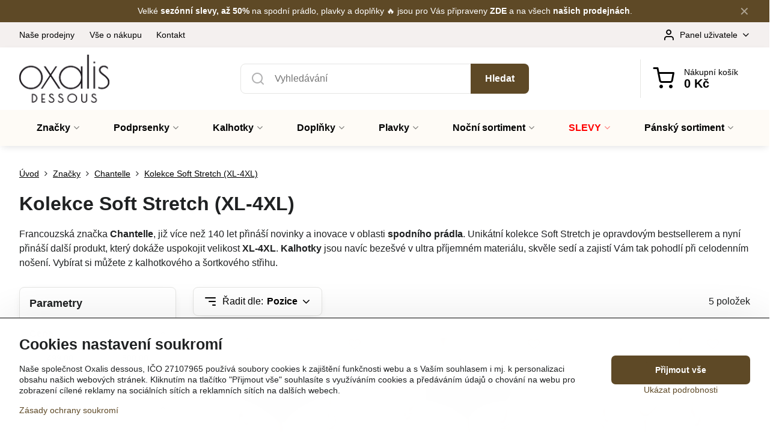

--- FILE ---
content_type: text/html; charset=UTF-8
request_url: https://www.oxalisdessous.cz/c/znacky/chantelle/kolekce-soft-stretch-xl-4xl
body_size: 21229
content:

<!DOCTYPE html>
<html  data-lang-code="cz" lang="cs" class="no-js s1-hasHeader1 s1-hasFixedCart" data-lssid="97bec7763d9d">
    <head>
        <meta charset="utf-8">
        		<title>Chantelle - Kolekce Soft Stretch (XL-4XL) - kalhotky velké velikosti | Oxalis dessous</title>
        		<meta name="viewport" content="width=device-width, initial-scale=1" />
		         
<script data-privacy-group="script">
var FloxSettings = {
'cartItems': {},'cartProducts': {},'cartType': "slider",'loginType': "slider",'regformType': "slider",'langVer': "" 
}; 
 
</script>
<script data-privacy-group="script">
FloxSettings.img_size = { 'min': "50x50",'small': "120x120",'medium': "440x440",'large': "800x800",'max': "1600x1600",'product_antn': "440x440",'product_detail': "800x800" };
</script>
    <template id="privacy_iframe_info">
    <div class="floxIframeBlockedInfo" data-func-text="Funkční" data-analytic-text="Analytické" data-ad-text="Marketingové" data-nosnippet="1">
    <div class="floxIframeBlockedInfo__common">
        <div class="likeH3">Externí obsah je blokován Volbami soukromí</div>
        <p>Přejete si načíst externí obsah?</p>
    </div>
    <div class="floxIframeBlockedInfo__youtube">
        <div class="likeH3">Videa Youtube jsou blokovány Volbami soukromí</div>
        <p>Přejete si načíst Youtube video?</p>
    </div>
    <div class="floxIframeBlockedInfo__buttons">
        <button class="button floxIframeBlockedInfo__once">Povolit jednou</button>
        <button class="button floxIframeBlockedInfo__always" >Povolit a zapamatovat - souhlas s druhem cookie: </button>
    </div>
    <a class="floxIframeBlockedLink__common" href=""><i class="fa fa-external-link"></i> Otevřít obsah v novém okně</a>
    <a class="floxIframeBlockedLink__youtube" href=""><i class="fa fa-external-link"></i> Otevřít video v novém okně</a>
</div>
</template>
<script type="text/javascript" data-privacy-group="script">
FloxSettings.options={},FloxSettings.options.MANDATORY=1,FloxSettings.options.FUNC=2,FloxSettings.options.ANALYTIC=4,FloxSettings.options.AD=8;
FloxSettings.options.fullConsent=15;FloxSettings.options.maxConsent=15;FloxSettings.options.consent=0,localStorage.getItem("floxConsent")&&(FloxSettings.options.consent=parseInt(localStorage.getItem("floxConsent")));FloxSettings.options.sync=1;FloxSettings.google_consent2_options={},FloxSettings.google_consent2_options.AD_DATA=1,FloxSettings.google_consent2_options.AD_PERSON=2;FloxSettings.google_consent2_options.consent=-1,localStorage.getItem("floxGoogleConsent2")&&(FloxSettings.google_consent2_options.consent=parseInt(localStorage.getItem("floxGoogleConsent2")));const privacyIsYoutubeUrl=function(e){return e.includes("youtube.com/embed")||e.includes("youtube-nocookie.com/embed")},privacyIsGMapsUrl=function(e){return e.includes("google.com/maps/embed")||/maps\.google\.[a-z]{2,3}\/maps/i.test(e)},privacyGetPrivacyGroup=function(e){var t="";if(e.getAttribute("data-privacy-group")?t=e.getAttribute("data-privacy-group"):e.closest("*[data-privacy-group]")&&(t=e.closest("*[data-privacy-group]").getAttribute("data-privacy-group")),"IFRAME"===e.tagName){let r=e.src||"";privacyIsYoutubeUrl(r)&&(e.setAttribute("data-privacy-group","func"),t="func"),privacyIsGMapsUrl(r)&&(e.setAttribute("data-privacy-group","func"),t="func")}return"regular"===t&&(t="script"),t},privacyBlockScriptNode=function(e){e.type="javascript/blocked";let t=function(r){"javascript/blocked"===e.getAttribute("type")&&r.preventDefault(),e.removeEventListener("beforescriptexecute",t)};e.addEventListener("beforescriptexecute",t)},privacyHandleScriptTag=function(e){let t=privacyGetPrivacyGroup(e);if(t){if("script"===t)return;"mandatory"===t||"func"===t&&FloxSettings.options.consent&FloxSettings.options.FUNC||"analytic"===t&&FloxSettings.options.consent&FloxSettings.options.ANALYTIC||"ad"===t&&FloxSettings.options.consent&FloxSettings.options.AD||privacyBlockScriptNode(e)}else FloxSettings.options.allow_unclassified||privacyBlockScriptNode(e)},privacyShowPlaceholder=function(e){let t=privacyGetPrivacyGroup(e);var r=document.querySelector("#privacy_iframe_info").content.cloneNode(!0),i=r.querySelector(".floxIframeBlockedInfo__always");i.textContent=i.textContent+r.firstElementChild.getAttribute("data-"+t+"-text"),r.firstElementChild.setAttribute("data-"+t,"1"),r.firstElementChild.removeAttribute("data-func-text"),r.firstElementChild.removeAttribute("data-analytic-text"),r.firstElementChild.removeAttribute("data-ad-text");let o=e.parentNode.classList.contains("blockYoutube");if(e.style.height){let a=e.style.height,c=e.style.width;e.setAttribute("data-privacy-style-height",a),r.firstElementChild.style.setProperty("--iframe-h",a),r.firstElementChild.style.setProperty("--iframe-w",c),e.style.height="0"}else if(e.getAttribute("height")){let n=e.getAttribute("height").replace("px",""),l=e.getAttribute("width").replace("px","");e.setAttribute("data-privacy-height",n),n.includes("%")?r.firstElementChild.style.setProperty("--iframe-h",n):r.firstElementChild.style.setProperty("--iframe-h",n+"px"),l.includes("%")?r.firstElementChild.style.setProperty("--iframe-w",l):r.firstElementChild.style.setProperty("--iframe-w",l+"px"),e.setAttribute("height",0)}else if(o&&e.parentNode.style.maxHeight){let s=e.parentNode.style.maxHeight,p=e.parentNode.style.maxWidth;r.firstElementChild.style.setProperty("--iframe-h",s),r.firstElementChild.style.setProperty("--iframe-w",p)}let u=e.getAttribute("data-privacy-src")||"";privacyIsYoutubeUrl(u)?(r.querySelector(".floxIframeBlockedInfo__common").remove(),r.querySelector(".floxIframeBlockedLink__common").remove(),r.querySelector(".floxIframeBlockedLink__youtube").setAttribute("href",u.replace("/embed/","/watch?v="))):u?(r.querySelector(".floxIframeBlockedInfo__youtube").remove(),r.querySelector(".floxIframeBlockedLink__youtube").remove(),r.querySelector(".floxIframeBlockedLink__common").setAttribute("href",u)):(r.querySelector(".floxIframeBlockedInfo__once").remove(),r.querySelector(".floxIframeBlockedInfo__youtube").remove(),r.querySelector(".floxIframeBlockedLink__youtube").remove(),r.querySelector(".floxIframeBlockedLink__common").remove(),r.querySelector(".floxIframeBlockedInfo__always").classList.add("floxIframeBlockedInfo__always--reload")),e.parentNode.insertBefore(r,e.nextSibling),o&&e.parentNode.classList.add("blockYoutube--blocked")},privacyHidePlaceholderIframe=function(e){var t=e.nextElementSibling;if(t&&t.classList.contains("floxIframeBlockedInfo")){let r=e.parentNode.classList.contains("blockYoutube");r&&e.parentNode.classList.remove("blockYoutube--blocked"),e.getAttribute("data-privacy-style-height")?e.style.height=e.getAttribute("data-privacy-style-height"):e.getAttribute("data-privacy-height")?e.setAttribute("height",e.getAttribute("data-privacy-height")):e.classList.contains("invisible")&&e.classList.remove("invisible"),t.remove()}},privacyBlockIframeNode=function(e){var t=e.src||"";""===t&&e.getAttribute("data-src")&&(t=e.getAttribute("data-src")),e.setAttribute("data-privacy-src",t),e.removeAttribute("src"),!e.classList.contains("floxNoPrivacyPlaceholder")&&(!e.style.width||parseInt(e.style.width)>200)&&(!e.getAttribute("width")||parseInt(e.getAttribute("width"))>200)&&(!e.style.height||parseInt(e.style.height)>200)&&(!e.getAttribute("height")||parseInt(e.getAttribute("height"))>200)&&(!e.style.display||"none"!==e.style.display)&&(!e.style.visibility||"hidden"!==e.style.visibility)&&privacyShowPlaceholder(e)},privacyHandleIframeTag=function(e){let t=privacyGetPrivacyGroup(e);if(t){if("script"===t||"mandatory"===t)return;if("func"===t&&FloxSettings.options.consent&FloxSettings.options.FUNC)return;if("analytic"===t&&FloxSettings.options.consent&FloxSettings.options.ANALYTIC||"ad"===t&&FloxSettings.options.consent&FloxSettings.options.AD)return;privacyBlockIframeNode(e)}else{if(FloxSettings.options.allow_unclassified)return;privacyBlockIframeNode(e)}},privacyHandleYoutubeGalleryItem=function(e){if(!(FloxSettings.options.consent&FloxSettings.options.FUNC)){var t=e.closest(".gallery").getAttribute("data-preview-height"),r=e.getElementsByTagName("img")[0],i=r.getAttribute("src").replace(t+"/"+t,"800/800");r.classList.contains("flox-lazy-load")&&(i=r.getAttribute("data-src").replace(t+"/"+t,"800/800")),e.setAttribute("data-href",e.getAttribute("href")),e.setAttribute("href",i),e.classList.replace("ytb","ytbNoConsent")}},privacyBlockPrivacyElementNode=function(e){e.classList.contains("floxPrivacyPlaceholder")?(privacyShowPlaceholder(e),e.classList.add("invisible")):e.style.display="none"},privacyHandlePrivacyElementNodes=function(e){let t=privacyGetPrivacyGroup(e);if(t){if("script"===t||"mandatory"===t)return;if("func"===t&&FloxSettings.options.consent&FloxSettings.options.FUNC)return;if("analytic"===t&&FloxSettings.options.consent&FloxSettings.options.ANALYTIC||"ad"===t&&FloxSettings.options.consent&FloxSettings.options.AD)return;privacyBlockPrivacyElementNode(e)}else{if(FloxSettings.options.allow_unclassified)return;privacyBlockPrivacyElementNode(e)}};function privacyLoadScriptAgain(e){var t=document.getElementsByTagName("head")[0],r=document.createElement("script");r.src=e.getAttribute("src"),t.appendChild(r),e.parentElement.removeChild(e)}function privacyExecuteScriptAgain(e){var t=document.getElementsByTagName("head")[0],r=document.createElement("script");r.textContent=e.textContent,t.appendChild(r),e.parentElement.removeChild(e)}function privacyEnableScripts(){document.querySelectorAll('script[type="javascript/blocked"]').forEach(e=>{let t=privacyGetPrivacyGroup(e);(FloxSettings.options.consent&FloxSettings.options.ANALYTIC&&t.includes("analytic")||FloxSettings.options.consent&FloxSettings.options.AD&&t.includes("ad")||FloxSettings.options.consent&FloxSettings.options.FUNC&&t.includes("func"))&&(e.getAttribute("src")?privacyLoadScriptAgain(e):privacyExecuteScriptAgain(e))})}function privacyEnableIframes(){document.querySelectorAll("iframe[data-privacy-src]").forEach(e=>{let t=privacyGetPrivacyGroup(e);if(!(FloxSettings.options.consent&FloxSettings.options.ANALYTIC&&t.includes("analytic")||FloxSettings.options.consent&FloxSettings.options.AD&&t.includes("ad")||FloxSettings.options.consent&FloxSettings.options.FUNC&&t.includes("func")))return;privacyHidePlaceholderIframe(e);let r=e.getAttribute("data-privacy-src");e.setAttribute("src",r),e.removeAttribute("data-privacy-src")})}function privacyEnableYoutubeGalleryItems(){FloxSettings.options.consent&FloxSettings.options.FUNC&&(document.querySelectorAll(".ytbNoConsent").forEach(e=>{e.setAttribute("href",e.getAttribute("data-href")),e.classList.replace("ytbNoConsent","ytb")}),"function"==typeof initGalleryPlugin&&initGalleryPlugin())}function privacyEnableBlockedContent(e,t){document.querySelectorAll(".floxCaptchaCont").length&&(e&FloxSettings.options.FUNC)!=(t&FloxSettings.options.FUNC)?window.location.reload():(privacyEnableScripts(),privacyEnableIframes(),privacyEnableYoutubeGalleryItems(),"function"==typeof FloxSettings.privacyEnableScriptsCustom&&FloxSettings.privacyEnableScriptsCustom())}
function privacyUpdateConsent(){ FloxSettings.ga4&&"function"==typeof gtag&&gtag("consent","update",{ad_storage:FloxSettings.options.consent&FloxSettings.options.AD?"granted":"denied",analytics_storage:FloxSettings.options.consent&FloxSettings.options.ANALYTIC?"granted":"denied",functionality_storage:FloxSettings.options.consent&FloxSettings.options.FUNC?"granted":"denied",personalization_storage:FloxSettings.options.consent&FloxSettings.options.FUNC?"granted":"denied",security_storage:FloxSettings.options.consent&FloxSettings.options.FUNC?"granted":"denied",ad_user_data:FloxSettings.google_consent2_options.consent>-1&&FloxSettings.google_consent2_options.consent&FloxSettings.google_consent2_options.AD_DATA?"granted":"denied",ad_personalization:FloxSettings.google_consent2_options.consent>-1&&FloxSettings.google_consent2_options.consent&FloxSettings.google_consent2_options.AD_PERSON?"granted":"denied"});FloxSettings.gtm&&(gtag("consent","update",{ad_storage:FloxSettings.options.consent&FloxSettings.options.AD?"granted":"denied",analytics_storage:FloxSettings.options.consent&FloxSettings.options.ANALYTIC?"granted":"denied",functionality_storage:FloxSettings.options.consent&FloxSettings.options.FUNC?"granted":"denied",personalization_storage:FloxSettings.options.consent&FloxSettings.options.FUNC?"granted":"denied",security_storage:FloxSettings.options.consent&FloxSettings.options.FUNC?"granted":"denied",ad_user_data:FloxSettings.google_consent2_options.consent>-1&&FloxSettings.google_consent2_options.consent&FloxSettings.google_consent2_options.AD_DATA?"granted":"denied",ad_personalization:FloxSettings.google_consent2_options.consent>-1&&FloxSettings.google_consent2_options.consent&FloxSettings.google_consent2_options.AD_PERSON?"granted":"denied"}),dataLayer.push({cookie_consent:{marketing:FloxSettings.options.consent&FloxSettings.options.AD?"granted":"denied",analytics:FloxSettings.options.consent&FloxSettings.options.ANALYTIC?"granted":"denied"},event:"cookie_consent"}));if(FloxSettings.sklik&&FloxSettings.sklik.active){var e={rtgId:FloxSettings.sklik.seznam_retargeting_id,consent:FloxSettings.options.consent&&FloxSettings.options.consent&FloxSettings.options.ANALYTIC?1:0};"category"===FloxSettings.sklik.pageType?(e.category=FloxSettings.sklik.category,e.pageType=FloxSettings.sklik.pageType):"offerdetail"===FloxSettings.sklik.pagetype&&(e.itemId=FloxSettings.sklik.itemId,e.pageType=FloxSettings.sklik.pageType),window.rc&&window.rc.retargetingHit&&window.rc.retargetingHit(e)}"function"==typeof loadCartFromLS&&"function"==typeof saveCartToLS&&(loadCartFromLS(),saveCartToLS());}
const observer=new MutationObserver(e=>{e.forEach(({addedNodes:e})=>{e.forEach(e=>{if(FloxSettings.options.consent!==FloxSettings.options.maxConsent){if(1===e.nodeType&&"SCRIPT"===e.tagName)return privacyHandleScriptTag(e);if(1===e.nodeType&&"IFRAME"===e.tagName)return privacyHandleIframeTag(e);if(1===e.nodeType&&"A"===e.tagName&&e.classList.contains("ytb"))return privacyHandleYoutubeGalleryItem(e);if(1===e.nodeType&&"SCRIPT"!==e.tagName&&"IFRAME"!==e.tagName&&e.classList.contains("floxPrivacyElement"))return privacyHandlePrivacyElementNodes(e)}1===e.nodeType&&(e.classList.contains("mainPrivacyModal")||e.classList.contains("mainPrivacyBar"))&&(FloxSettings.options.consent>0&&!FloxSettings.options.forceShow&&-1!==FloxSettings.google_consent2_options.consent?e.style.display="none":FloxSettings.options.consent>0&&-1===FloxSettings.google_consent2_options.consent?e.classList.add("hideBWConsentOptions"):-1!==FloxSettings.google_consent2_options.consent&&e.classList.add("hideGC2ConsentOptions"))})})});observer.observe(document.documentElement,{childList:!0,subtree:!0}),document.addEventListener("DOMContentLoaded",function(){observer.disconnect()});const createElementBackup=document.createElement;document.createElement=function(...e){if("script"!==e[0].toLowerCase())return createElementBackup.bind(document)(...e);let n=createElementBackup.bind(document)(...e);return n.setAttribute("data-privacy-group","script"),n};
</script>

<meta name="referrer" content="no-referrer-when-downgrade">


<link rel="canonical" href="https://www.oxalisdessous.cz/c/znacky/chantelle/kolekce-soft-stretch-xl-4xl">
    
<link rel="alternate" hreflang="cs" href="https://www.oxalisdessous.cz/c/znacky/chantelle/kolekce-soft-stretch-xl-4xl">
<link rel="alternate" hreflang="sk" href="https://www.oxalisdessous.sk/c/znacky/chantelle/kolekce-soft-stretch-xl-4xl">

<style itemscope itemtype="https://schema.org/WebPage" itemref="p1a p1b p1c"></style> 
<meta id="p1a" itemprop="name" content="Chantelle - Kolekce Soft Stretch (XL-4XL) - kalhotky velké velikosti | Oxalis dessous">
<meta id="p1b" itemprop="description" content="">  
<meta property="og:title" content="Chantelle - Kolekce Soft Stretch (XL-4XL) - kalhotky velké velikosti | Oxalis dessous">
<meta property="og:site_name" content="Oxalis dessous spol. s r. o.">

<meta property="og:url" content="https://www.oxalisdessous.cz/c/znacky/chantelle/kolekce-soft-stretch-xl-4xl">
<meta property="og:description" content="">

<meta name="twitter:card" content="summary_large_image">
<meta name="twitter:title" content="Chantelle - Kolekce Soft Stretch (XL-4XL) - kalhotky velké velikosti | Oxalis dessous">
<meta name="twitter:description" content="">

    <meta property="og:locale" content="cs_CZ">

    <meta property="og:type" content="website">
                        <meta id="p1c" itemprop="image" content="https://www.oxalisdessous.cz/resize/e/440/440/files/chantelle/2020/softstretch-xxl/softstretch-ld.jpg">        
        <meta property="og:image" content="https://www.oxalisdessous.cz/resize/e/1200/630/files/chantelle/2020/softstretch-xxl/softstretch-ld.jpg"> 
        <meta name="twitter:image" content="https://www.oxalisdessous.cz/resize/e/1200/630/files/chantelle/2020/softstretch-xxl/softstretch-ld.jpg">        
        <link href="https://www.oxalisdessous.cz/resize/e/440/440/files/chantelle/2020/softstretch-xxl/softstretch-ld.jpg" rel="previewimage">  
    
<script data-privacy-group="script" type="application/ld+json">
{
   "@context": "https://schema.org",
    "@type": "Organization",
    "url": "https://oxalisdessous.cz",
        "name": "Oxalis dessous spol. s r. o.",
    "description": "",
    "sameAs": ["https://www.facebook.com/Oxalisdessous/","https://www.instagram.com/oxalisdessous/","https://www.youtube.com/channel/UCHiKj7wOx4-qqF_I5jZxOVQ"],
    "email": "obchod@oxalisdessous.cz",
    "telephone": "286583582",
    "address": {
        "@type": "PostalAddress",
        "streetAddress": "Pod Krocínkou",
        "addressLocality": "Praha",
        "addressCountry": "CZ",
        "postalCode": "19000"
    }}
</script>  
<link rel="alternate" type="application/rss+xml" title="RSS feed pro www.oxalisdessous.cz" href="/e/rss/news">

<link rel="dns-prefetch" href="https://www.byznysweb.cz">
<link rel="preconnect" href="https://www.byznysweb.cz/" crossorigin>
<link rel="preload" href="/erp-templates/skins/flat/universal/fonts/fontawesome-webfont.woff2" as="font" type="font/woff2" crossorigin>
<link href="/erp-templates/260116130541/universal.css" rel="stylesheet" type="text/css" media="all">  



<link rel="stylesheet" href="/templates/verona/style.css?v1768797385" />

<script async data-privacy-group="regular" src="https://scripts.luigisbox.com/LBX-570148.js"></script>

<!-- Begin Leadhub Pixel Code -->
<script data-privacy-group="ad">
  (function(w,d,x,n,u,t,p,f,s,o){f='LHInsights';w[n]=w[f]=w[f]||function(n,d){
  (w[f].q=w[f].q||[]).push([n,d])};w[f].l=1*new Date();w[f].p=p;s=d.createElement(x);
  s.async=1;s.src=u+'?t='+t+(p?'&p='+p:'');o=d.getElementsByTagName(x)[0];o.parentNode.insertBefore(s,o)
  })(window,document,'script','lhi','//www.lhinsights.com/agent.js','6aBHa7j7SnqorNK','biznisweb');

  lhi('pageview');
</script>
<!-- End Leadhub Pixel Code -->



<script type="text/javascript" data-privacy-group="func" src="https://postback.affiliateport.eu/track.js"></script>
<script type="text/javascript" id="" data-privacy-group="func">
    setTimeout(function() {
        _AP_tracker.init();
    }, 1000);
</script>

  
<script data-privacy-group="regular">
    window.dataLayer = window.dataLayer || [];
    function gtag(){ dataLayer.push(arguments); }
    if(FloxSettings.options) {
        if(FloxSettings.options.consent) {
          gtag('consent', 'default', {
              'ad_storage': (FloxSettings.options.consent & FloxSettings.options.AD)?'granted':'denied',
              'analytics_storage': (FloxSettings.options.consent & FloxSettings.options.ANALYTIC)?'granted':'denied',
              'functionality_storage': (FloxSettings.options.consent & FloxSettings.options.FUNC)?'granted':'denied',
              'personalization_storage': (FloxSettings.options.consent & FloxSettings.options.FUNC)?'granted':'denied',
              'security_storage': (FloxSettings.options.consent & FloxSettings.options.FUNC)?'granted':'denied',
              'ad_user_data': ((FloxSettings.google_consent2_options.consent > -1) && FloxSettings.google_consent2_options.consent & FloxSettings.google_consent2_options.AD_DATA)?'granted':'denied',
              'ad_personalization': ((FloxSettings.google_consent2_options.consent > -1) && FloxSettings.google_consent2_options.consent & FloxSettings.google_consent2_options.AD_PERSON)?'granted':'denied'              
          });
          dataLayer.push({ 'cookie_consent': {
            'marketing': (FloxSettings.options.consent & FloxSettings.options.AD)?'granted':'denied',
            'analytics': (FloxSettings.options.consent & FloxSettings.options.ANALYTIC)?'granted':'denied'
          } });
        } else {
          gtag('consent', 'default', {
              'ad_storage': 'denied',
              'analytics_storage': 'denied',
              'functionality_storage': 'denied',
              'personalization_storage': 'denied',
              'security_storage': 'denied',
              'ad_user_data': 'denied',
              'ad_personalization': 'denied'
          });      
          dataLayer.push({ 'cookie_consent': {
            'marketing': 'denied',
            'analytics': 'denied'
            } 
          });    
        }    
    }
    
    dataLayer.push({
        'pageType' : 'category',
        'value': '0',
        'currency': 'CZK',
        'contentIds': []
            });
 
    FloxSettings.currency = 'CZK';
    FloxSettings.gtm = { 'init': true, 'container_id': 'GTM-KF85ZHM', 'page_type': 'category' };
    </script>

    <!-- Google Tag Manager HEAD -->
<script data-privacy-group="regular">(function(w,d,s,l,i){w[l]=w[l]||[];w[l].push({'gtm.start':
new Date().getTime(),event:'gtm.js'});var f=d.getElementsByTagName(s)[0],
j=d.createElement(s),dl=l!='dataLayer'?'&l='+l:'';j.async=true;j.src=
'//www.googletagmanager.com/gtm.js?id='+i+dl;f.parentNode.insertBefore(j,f);
})(window,document,'script','dataLayer','GTM-KF85ZHM');</script>
 
<script data-privacy-group="mandatory">
    FloxSettings.trackerData = {
                    'cartIds': []
            };
    </script>    <!-- Global site tag (gtag.js) - Google Analytics -->
    <script async src="https://www.googletagmanager.com/gtag/js?id=G-8035X7W346" data-privacy-group="regular"></script>    
    <script data-privacy-group="regular">
        window.dataLayer = window.dataLayer || [];
        function gtag(){ dataLayer.push(arguments); }
        if(FloxSettings.options) {
          if(FloxSettings.options.consent) {
            gtag('consent', 'default', {
              'ad_storage': (FloxSettings.options.consent & FloxSettings.options.AD)?'granted':'denied',
              'analytics_storage': (FloxSettings.options.consent & FloxSettings.options.ANALYTIC)?'granted':'denied',
              'functionality_storage': (FloxSettings.options.consent & FloxSettings.options.FUNC)?'granted':'denied',
              'personalization_storage': (FloxSettings.options.consent & FloxSettings.options.FUNC)?'granted':'denied',
              'security_storage': (FloxSettings.options.consent & FloxSettings.options.FUNC)?'granted':'denied',
              'ad_user_data': ((FloxSettings.google_consent2_options.consent > -1) && FloxSettings.google_consent2_options.consent & FloxSettings.google_consent2_options.AD_DATA)?'granted':'denied',
              'ad_personalization': ((FloxSettings.google_consent2_options.consent > -1) && FloxSettings.google_consent2_options.consent & FloxSettings.google_consent2_options.AD_PERSON)?'granted':'denied',
              'wait_for_update': 500
            });  
          } else {
            gtag('consent', 'default', {
              'ad_storage': 'denied',
              'analytics_storage': 'denied',
              'functionality_storage': 'denied',
              'personalization_storage': 'denied',
              'security_storage': 'denied',
              'ad_user_data': 'denied',
              'ad_personalization': 'denied',
              'wait_for_update': 500
            });  
          }
        }
        gtag('js', new Date());
     
        gtag('set', { 'currency': 'CZK' }); 
      
    

    FloxSettings.ga4 = 1;
    FloxSettings.gtagID = 'G-8035X7W346';
    gtag('config', 'G-8035X7W346',{  'groups': 'ga4' });   

        gtag('config', 'AW-993736104',{ 'allow_enhanced_conversions': true, 'send_page_view': false, 'groups': 'ga4' });       
  
    </script>   
<!-- Glami piXel -->
<script data-privacy-group="regular">

    
(function(f, a, s, h, i, o, n) { f['GlamiTrackerObject'] = i;
f[i]=f[i]||function(){ (f[i].q=f[i].q||[]).push(arguments) };o=a.createElement(s),
n=a.getElementsByTagName(s)[0];o.async=1;o.src=h;n.parentNode.insertBefore(o,n)
})(window, document, 'script', '//glamipixel.com/js/compiled/pt.js', 'glami');
    
glami('create', 'c2cea89a0a018ecf51de9fce5e458678', 'cz', { consent: (FloxSettings.options.consent & FloxSettings.options.ANALYTIC)?1:0 });
glami('track', 'PageView', { 
          consent: (FloxSettings.options.consent & FloxSettings.options.ANALYTIC)?1:0 
});


    
FloxSettings.currency = 'CZK';
FloxSettings.glami = { 'init': 1, 'apikey': 'c2cea89a0a018ecf51de9fce5e458678', 'lang_code': 'cz' };
</script>
<!-- End Glami piXel --> 
    <link rel="shortcut icon" href="/files/desighn/bannery/oxalis-lingerie-favicon-black-white.ico">
    <link rel="icon" href="/files/desighn/bannery/oxalis-lingerie-favicon-black-white.ico?refresh" type="image/x-icon">

		<script data-privacy-group="script">
			FloxSettings.cartType = "same_page";
			FloxSettings.loginType = "custom";
			FloxSettings.regformType = "custom";
		</script>
												<style>
			:root {
				--s1-accentTransparent: #5E492617;
				--s1-accentComplement: #fff;
				--s1-maccentComplement: #fff;
				--s1-menuBgComplementTransparent: #000b;
				--s1-menuBgComplementTransparent2: #0002;
				--s1-menuBgComplement: #000;
				--s1-accentDark: #2f2413;
			}
		</style>

		</head>
<body class="s1-pt-category  alternativesAsVariants s1-roundedCorners">
    <!-- Facebook Pixel Code -->
<script type="text/javascript" data-privacy-group="ad">
!function(f,b,e,v,n,t,s){
    if(f.fbq)return;n=f.fbq=function(){
        n.callMethod? n.callMethod.apply(n,arguments):n.queue.push(arguments)
    };
    if(!f._fbq)f._fbq=n;
    n.push=n;n.loaded=!0;n.version='2.0';n.queue=[];t=b.createElement(e);t.async=!0;
    t.src=v;s=b.getElementsByTagName(e)[0];s.parentNode.insertBefore(t,s)
}
(window,document,'script','//connect.facebook.net/en_US/fbevents.js');

    var time = Date.now(),
        eventTime = Math.floor(time / 1000),
        eventId = "PW" + time;   

    fbq('init', '449974048461188');        
    //console.log('special FB init')
    fbq('track', 'PageView', { }, { 'eventID': eventId });
    FloxSettings.fb_conv = [];
 
    
    function getCookie(name) {
      var value = '; '+document.cookie;
      var parts = value.split('; '+name+'=');
      if (parts.length === 2) return parts.pop().split(';').shift();
      else return null;
    }    
    
    FloxSettings.fb_conv.push({ 
        "event_name": "PageView",
        "event_time": eventTime,
        "event_id": eventId, 
        "event_source_url": window.location.href,
        "action_source": "website",
        "user_data": {
            "fbp": getCookie('_fbp')
        }
    });
    
        
 FloxSettings.currency = 'CZK';FloxSettings.fbremarket = { 'init': true, 'apikey': '449974048461188' };        
</script>
<!-- End Facebook Pixel Code -->

    <noscript class="noprint">
        <div id="noscript">
            Javascript není prohlížečem podporován nebo je vypnutý. Pro zobrazení stránky tak, jak byla zamýšlena, použijte prohlížeč s podporou JavaScriptu.
            <br>Pomoc: <a href="https://www.enable-javascript.com/" target="_blank">Enable-Javascript.com</a>.
        </div>
    </noscript>
    
    <div class="oCont remodal-bg">
																								
								<aside class="s1-topInfo">
			<div class="iCont">
				<div class="s1-topInfo-close">✕</div>
						                        <div id="box-id-top_header_center" class="pagebox">
                                                            <div  id="block-1495" class="blockText box blockTextRight">
                                <div class="userHTMLContent">
        
    <p>Velké <strong><a href="https://www.oxalisdessous.cz/slevy" target="_blank">sezónní slevy, až 50%</a></strong> na spodní prádlo, plavky a doplňky 🔥 jsou pro Vás připraveny <strong><a href="https://www.oxalisdessous.cz/slevy" target="_blank">ZDE</a></strong> a na všech <strong><a href="https://www.oxalisdessous.cz/prodejny-spodniho-pradla" target="_blank">našich prodejnách</a></strong>.</p>
</div>
	    </div>

                             
            </div> 
    
	
			</div>
		</aside>
	

	
	<section class="s1-headerTop s1-headerTop-style1 noprint">
		<div class="s1-cont flex ai-c">
							<div class="s1-headerTop-left">
					                        <div id="box-id-top_header_left" class="pagebox">
                                                        	<nav class="s1-topNav">
		<ul class="s1-topNav-items">
																				<li class="s1-topNav-item ">
						<a class="s1-topNav-link " href="/prodejny-spodniho-pradla" >
														<span class="s1-topNav-linkText">Naše prodejny</span>
						</a>
					</li>
																								<li class="s1-topNav-item ">
						<a class="s1-topNav-link " href="/vse-o-nakupu" >
														<span class="s1-topNav-linkText">Vše o nákupu</span>
						</a>
					</li>
																								<li class="s1-topNav-item ">
						<a class="s1-topNav-link " href="/kontakty" >
														<span class="s1-topNav-linkText">Kontakt</span>
						</a>
					</li>
									</ul>
	</nav>

                             
            </div> 
    
				</div>
										<div class="s1-headerTop-right flex ml-a">
											<div class="s1-dropDown s1-loginDropdown">
	<a href="/e/login" class="s1-dropDown-toggler">
		<i class="s1-icon s1-icon-user s1-dropDown-icon" aria-hidden="true"></i>
		<span class="s1-dropDown-title">Panel uživatele</span>
		<i class="fa fa-angle-down s1-dropDown-arrow"></i>
	</a>
	<ul class="s1-dropDown-items">
				<li class="s1-dropDown-item">
			<a class="s1-dropDown-link" href="/e/login" data-remodal-target="s1-acc">
				<i class="s1-icon s1-icon-log-in s1-dropDown-icon"></i>
				<span class="s1-dropDown-title">Přihlásit se</span>
			</a>
		</li>
						<li class="s1-dropDown-item">
			<a class="s1-dropDown-link" href="/e/account/register">
				<i class="s1-icon s1-icon-user-plus s1-dropDown-icon"></i>
				<span class="s1-dropDown-title">Registrovat</span>
			</a>
		</li>
    		</ul>
</div>

														</div>
					</div>
	</section>
<header class="s1-header s1-header-style1  noprint">
	<section class="s1-header-cont s1-cont flex">
		<div class="s1-header-logo">
							<a class="s1-imglogo" href="/"><img src="/files/loga/final-odsouhlasene-logo-oxalis-black.png" alt="Logo"></a>
					</div>
		<div class="s1-header-actions flex">
						<div class="s1-header-search">
				<!-- search activator -->
				<div class="s1-header-action m-hide">
					<a href="/e/search" title="Hledat" class="s1-header-actionLink s1-searchActivatorJS"><i class="s1-icon s1-icon-search"></i></a>
				</div>
					<form action="/e/search" method="get" class="siteSearchForm s1-topSearch-form">
		<div class="siteSearchCont s1-topSearch">
			<label class="s1-siteSearch-label flex">
				<i class="s1-icon s1-icon-search rm-hide"></i>
				<input data-pages="Stránky" data-products="Produkty" data-categories="Kategorie" data-news="Novinky" data-brands="Značka" class="siteSearchInput" id="s1-small-search" placeholder="Vyhledávání" name="word" type="text" value="">
				<button class="button" type="submit">Hledat</button>
			</label>
		</div>
	</form>

			</div>
			
												<!-- cart -->
			<div class="s1-headerCart-outer">
				            
    		<div class="s1-header-action s1-headerCart">
			<a class="s1-header-actionLink smallCart" href="/e/cart/index" title="Nákupní košík">
				<i class="s1-icon s1-icon-shopping-cart"></i>
				<span class="smallCartItems buttonCartInvisible invisible">0</span>
				<div class="s1-scText rl-hide">
					<span class="s1-scTitle">Nákupní košík</span>
					<span class="smallCartTotal smallCartPrice" data-pieces="0">0 Kč</span>
				</div>
			</a>
			<div id="s1-customSmallCartCont" class="s1-smallCart-wrapper"></div>
		</div>
    
			</div>
			<!-- menu -->
						<div class="s1-header-action l-hide">
				<button aria-label="Menu" class="s1-header-actionLink s1-menuActivatorJS"><i class="s1-icon s1-icon-menu"></i></button>
			</div>
					</div>
	</section>
		<div class="s1-menu-section s1-header-color2">
					<div class="s1-menu-overlay s1-menuActivatorJS l-hide"></div>
			<div class="s1-menu-wrapper">
				<div class="s1-menu-header l-hide">
					Menu
					<span class="s1-menuClose s1-menuActivatorJS">✕</span>
				</div>
				<div class="s1-menu-cont s1-cont">
											                        <div id="box-id-flox_main_menu" class="pagebox">
                                                        																																<nav class="s1-menu s1-menu-center ">
						<ul class="s1-menu-items">
														
																																																																																																															
																			
																																																																																																															
											<li class="s1-menu-item  hasSubmenu s1-sub-group s1-sub-group-inlineLinks ">
							<a class="s1-menu-link " href="/znacky">
																<span>Značky</span>
								<i class="s1-menuChevron fa fa-angle-right"></i>							</a>
															<ul class="s1-submenu-items level-1">
								<li class="s1-submenu-item level-1 hasIcon   ">
															<a class="s1-submenu-image rl-hide" href="/znacky/aubade">
						<img class="s1-submenu-img flox-lazy-load" data-src="/resize/e/100/100/files/znacky/2024/aub-1.jpg" alt="Aubade - luxusní podprsenky, krajkové kalhotky | Oxalis dessous" loading="lazy">
					</a>
										<a href="/znacky/aubade" class="s1-submenu-link ">
						<span>Aubade</span>
											</a>
									</li>
								<li class="s1-submenu-item level-1 hasIcon   ">
															<a class="s1-submenu-image rl-hide" href="/znacky/chantelle">
						<img class="s1-submenu-img flox-lazy-load" data-src="/resize/e/100/100/files/znacky/2024/chan-1.jpg" alt="Chantelle - luxusní podprsenky, krajkové kalhotky | Oxalis dessous" loading="lazy">
					</a>
										<a href="/znacky/chantelle" class="s1-submenu-link ">
						<span>Chantelle</span>
											</a>
									</li>
								<li class="s1-submenu-item level-1 hasIcon   ">
															<a class="s1-submenu-image rl-hide" href="/znacky/chantelle-x">
						<img class="s1-submenu-img flox-lazy-load" data-src="/resize/e/100/100/files/znacky/2024/chax-2.jpg" alt="" loading="lazy">
					</a>
										<a href="/znacky/chantelle-x" class="s1-submenu-link ">
						<span>Chantelle X</span>
											</a>
									</li>
								<li class="s1-submenu-item level-1 hasIcon   ">
															<a class="s1-submenu-image rl-hide" href="/znacky/passionata">
						<img class="s1-submenu-img flox-lazy-load" data-src="/resize/e/100/100/files/znacky/2024/pass-1.jpg" alt="Passionata - podprsenky, krajkové kalhotky | Oxalis dessous" loading="lazy">
					</a>
										<a href="/znacky/passionata" class="s1-submenu-link ">
						<span>Passionata</span>
											</a>
									</li>
								<li class="s1-submenu-item level-1 hasIcon   ">
															<a class="s1-submenu-image rl-hide" href="/znacky/calvin-klein">
						<img class="s1-submenu-img flox-lazy-load" data-src="/resize/e/100/100/files/znacky/2024/ck-1.jpg" alt="Calvin Klein - podprsenky, kalhotky, boxerky, trenýrky | Oxalis dessous" loading="lazy">
					</a>
										<a href="/znacky/calvin-klein" class="s1-submenu-link ">
						<span>Calvin Klein</span>
											</a>
									</li>
								<li class="s1-submenu-item level-1 hasIcon   ">
															<a class="s1-submenu-image rl-hide" href="/znacky/lise-charmel">
						<img class="s1-submenu-img flox-lazy-load" data-src="/resize/e/100/100/files/znacky/2024/lch-1.jpg" alt="Lise Charmel- luxusní podprsenky, krajkové kalhotky | Oxalis dessous" loading="lazy">
					</a>
										<a href="/znacky/lise-charmel" class="s1-submenu-link ">
						<span>Lise Charmel</span>
											</a>
									</li>
								<li class="s1-submenu-item level-1 hasIcon   ">
															<a class="s1-submenu-image rl-hide" href="/znacky/ringella">
						<img class="s1-submenu-img flox-lazy-load" data-src="/resize/e/100/100/files/znacky/2024/ringella.jpg" alt="Ringella - pyžama, noční košile a župany | Oxalis dessous" loading="lazy">
					</a>
										<a href="/znacky/ringella" class="s1-submenu-link ">
						<span>Ringella</span>
											</a>
									</li>
								<li class="s1-submenu-item level-1 hasIcon   ">
															<a class="s1-submenu-image rl-hide" href="/znacky/eprise">
						<img class="s1-submenu-img flox-lazy-load" data-src="/resize/e/100/100/files/znacky/novinky/epris-1.jpg" alt="Eprise - luxusní francouzské spodní prádlo | Oxalis dessous" loading="lazy">
					</a>
										<a href="/znacky/eprise" class="s1-submenu-link ">
						<span>Éprise</span>
											</a>
									</li>
								<li class="s1-submenu-item level-1 hasIcon   ">
															<a class="s1-submenu-image rl-hide" href="/znacky/antigel">
						<img class="s1-submenu-img flox-lazy-load" data-src="/resize/e/100/100/files/znacky/2024/antg-1.jpg" alt="Antigel - luxusní podprsenky a kalhotky | Oxalis dessous" loading="lazy">
					</a>
										<a href="/znacky/antigel" class="s1-submenu-link ">
						<span>Antigel</span>
											</a>
									</li>
								<li class="s1-submenu-item level-1 hasIcon   ">
															<a class="s1-submenu-image rl-hide" href="/znacky/antinea">
						<img class="s1-submenu-img flox-lazy-load" data-src="/resize/e/100/100/files/antinea/thmain-634359957867621344-65B15D.jpg" alt="Antinea - luxusní podprsenky, krajkové kalhotky | Oxalis dessous" loading="lazy">
					</a>
										<a href="/znacky/antinea" class="s1-submenu-link ">
						<span>Antinea</span>
											</a>
									</li>
								<li class="s1-submenu-item level-1 hasIcon   ">
															<a class="s1-submenu-image rl-hide" href="/znacky/vanity-fair">
						<img class="s1-submenu-img flox-lazy-load" data-src="/resize/e/100/100/files/vanity-fair/fl22134-08b-web-2.jpg" alt="Vanity Fair - luxusní podprsenky, luxusní kalhotky | Oxalis dessous" loading="lazy">
					</a>
										<a href="/znacky/vanity-fair" class="s1-submenu-link ">
						<span>Vanity Fair</span>
											</a>
									</li>
								<li class="s1-submenu-item level-1 hasIcon   ">
															<a class="s1-submenu-image rl-hide" href="/znacky/lou">
						<img class="s1-submenu-img flox-lazy-load" data-src="/resize/e/100/100/files/lou/lou-1.jpg" alt="LOU - podprsenky, kalhotky, body | Oxalis dessous" loading="lazy">
					</a>
										<a href="/znacky/lou" class="s1-submenu-link ">
						<span>LOU</span>
											</a>
									</li>
								<li class="s1-submenu-item level-1 hasIcon   ">
															<a class="s1-submenu-image rl-hide" href="/znacky/marie-jo">
						<img class="s1-submenu-img flox-lazy-load" data-src="/resize/e/100/100/files/znacky/2024/mj-1.jpg" alt="Marie Jo - luxusní spodní prádlo, luxusní plavky | Oxalis dessous" loading="lazy">
					</a>
										<a href="/znacky/marie-jo" class="s1-submenu-link ">
						<span>Marie Jo</span>
											</a>
									</li>
								<li class="s1-submenu-item level-1 hasIcon   ">
															<a class="s1-submenu-image rl-hide" href="/znacky/primadonna">
						<img class="s1-submenu-img flox-lazy-load" data-src="/resize/e/100/100/files/znacky/2024/prd-1.jpg" alt="" loading="lazy">
					</a>
										<a href="/znacky/primadonna" class="s1-submenu-link ">
						<span>PrimaDonna</span>
											</a>
									</li>
								<li class="s1-submenu-item level-1 hasIcon   ">
															<a class="s1-submenu-image rl-hide" href="/znacky/janira">
						<img class="s1-submenu-img flox-lazy-load" data-src="/resize/e/100/100/files/janira/corset-up-esbelta-janira.jpg" alt="Janira - stahovací spodní prádlo, stahovací kalhotky | Oxalis dessous" loading="lazy">
					</a>
										<a href="/znacky/janira" class="s1-submenu-link ">
						<span>Janira</span>
											</a>
									</li>
								<li class="s1-submenu-item level-1 hasIcon   ">
															<a class="s1-submenu-image rl-hide" href="/znacky/gerbe">
						<img class="s1-submenu-img flox-lazy-load" data-src="/resize/e/100/100/files/gerbe/gjeth-15den-57po-43polyur.jpg" alt="Luxusní samodržící punčochy a punčocháče | Oxalis dessous" loading="lazy">
					</a>
										<a href="/znacky/gerbe" class="s1-submenu-link ">
						<span>Gerbe</span>
											</a>
									</li>
								<li class="s1-submenu-item level-1 hasIcon   ">
															<a class="s1-submenu-image rl-hide" href="/znacky/impetus">
						<img class="s1-submenu-img flox-lazy-load" data-src="/resize/e/100/100/files/impetus/impetusunderwear-ss11-carlosfreire-03.jpg" alt="Impetus - pánské spodní prádlo, funkční prádlo | Oxalis dessous" loading="lazy">
					</a>
										<a href="/znacky/impetus" class="s1-submenu-link ">
						<span>Impetus</span>
											</a>
									</li>
											</ul>
													</li>
																			
																																																																																																															
											<li class="s1-menu-item  hasSubmenu s1-sub-group s1-sub-group-inlineLinks ">
							<a class="s1-menu-link " href="/podprsenky">
																<span>Podprsenky</span>
								<i class="s1-menuChevron fa fa-angle-right"></i>							</a>
															<ul class="s1-submenu-items level-1">
								<li class="s1-submenu-item level-1    ">
															<a href="/podprsenky/podprsenky-hladke" class="s1-submenu-link ">
						<span>Podprsenky hladké</span>
											</a>
									</li>
								<li class="s1-submenu-item level-1    ">
															<a href="/podprsenky/podprsenky-krajkove" class="s1-submenu-link ">
						<span>Podprsenky krajkové</span>
											</a>
									</li>
								<li class="s1-submenu-item level-1    ">
															<a href="/podprsenky/podprsenky-push-up" class="s1-submenu-link ">
						<span>Podprsenky push-up</span>
											</a>
									</li>
								<li class="s1-submenu-item level-1    ">
															<a href="/podprsenky/podprsenky-sportovni" class="s1-submenu-link ">
						<span>Podprsenky sportovní</span>
											</a>
									</li>
								<li class="s1-submenu-item level-1    ">
															<a href="/podprsenky/podprsenky-bez-raminek" class="s1-submenu-link ">
						<span>Podprsenky bez ramínek</span>
											</a>
									</li>
								<li class="s1-submenu-item level-1    ">
															<a href="/podprsenky/podprsenky-bez-kostic" class="s1-submenu-link ">
						<span>Podprsenky bez kostic</span>
											</a>
									</li>
								<li class="s1-submenu-item level-1    ">
															<a href="/podprsenky/podprsenky-kojici" class="s1-submenu-link ">
						<span>Podprsenky kojící</span>
											</a>
									</li>
								<li class="s1-submenu-item level-1    ">
															<a href="/podprsenky/podprsenky-spacer" class="s1-submenu-link ">
						<span>Podprsenky spacer</span>
											</a>
									</li>
								<li class="s1-submenu-item level-1    ">
															<a href="/podprsenky/podprsenky-memory" class="s1-submenu-link ">
						<span>Podprsenky memory</span>
											</a>
									</li>
								<li class="s1-submenu-item level-1    ">
															<a href="/podprsenky/podprsenky-bralette" class="s1-submenu-link ">
						<span>Podprsenky bralette</span>
											</a>
									</li>
								<li class="s1-submenu-item level-1    ">
															<a href="/podprsenky/podprsenky-velke-velikosti" class="s1-submenu-link ">
						<span>Podprsenky velké velikosti</span>
											</a>
									</li>
											</ul>
													</li>
																			
																																																																																																															
											<li class="s1-menu-item  hasSubmenu s1-sub-group s1-sub-group-inlineLinks ">
							<a class="s1-menu-link " href="/kalhotky">
																<span>Kalhotky</span>
								<i class="s1-menuChevron fa fa-angle-right"></i>							</a>
															<ul class="s1-submenu-items level-1">
								<li class="s1-submenu-item level-1    ">
															<a href="/kalhotky/kalhotky-klasicke" class="s1-submenu-link ">
						<span>Klasické</span>
											</a>
									</li>
								<li class="s1-submenu-item level-1    ">
															<a href="/kalhotky/tanga" class="s1-submenu-link ">
						<span>Tanga</span>
											</a>
									</li>
								<li class="s1-submenu-item level-1    ">
															<a href="/kalhotky/sortky" class="s1-submenu-link ">
						<span>Šortky</span>
											</a>
									</li>
											</ul>
													</li>
																			
																																																																																																															
											<li class="s1-menu-item  hasSubmenu s1-sub-group s1-sub-group-inlineLinks ">
							<a class="s1-menu-link " href="/doplnky">
																<span>Doplňky</span>
								<i class="s1-menuChevron fa fa-angle-right"></i>							</a>
															<ul class="s1-submenu-items level-1">
								<li class="s1-submenu-item level-1    ">
															<a href="/doplnky/kosilky-zupanky" class="s1-submenu-link ">
						<span>Košilky a župánky</span>
											</a>
									</li>
								<li class="s1-submenu-item level-1    ">
															<a href="/doplnky/podvazkove-pasy" class="s1-submenu-link ">
						<span>Podvazkové pásy</span>
											</a>
									</li>
								<li class="s1-submenu-item level-1    ">
															<a href="/doplnky/puncochove-zbozi" class="s1-submenu-link ">
						<span>Punčochové zboží</span>
											</a>
									</li>
								<li class="s1-submenu-item level-1    ">
															<a href="/doplnky/stahovaci-pradlo" class="s1-submenu-link ">
						<span>Stahovací prádlo</span>
											</a>
									</li>
								<li class="s1-submenu-item level-1    ">
															<a href="/doplnky/tricka-a-topy" class="s1-submenu-link ">
						<span>Trička a topy</span>
											</a>
									</li>
								<li class="s1-submenu-item level-1    ">
															<a href="/doplnky/body" class="s1-submenu-link ">
						<span>Body</span>
											</a>
									</li>
								<li class="s1-submenu-item level-1    ">
															<a href="/doplnky/darkove-poukazy" class="s1-submenu-link ">
						<span>Dárkové poukazy</span>
											</a>
									</li>
											</ul>
													</li>
																			
																																																																																																															
											<li class="s1-menu-item  hasSubmenu s1-sub-group s1-sub-group-inlineLinks ">
							<a class="s1-menu-link " href="/plavky">
																<span>Plavky</span>
								<i class="s1-menuChevron fa fa-angle-right"></i>							</a>
															<ul class="s1-submenu-items level-1">
								<li class="s1-submenu-item level-1    ">
															<a href="/plavky/plavky-dvoudilne" class="s1-submenu-link ">
						<span>Plavky dvoudílné</span>
											</a>
									</li>
								<li class="s1-submenu-item level-1    ">
															<a href="/plavky/jednodilne" class="s1-submenu-link ">
						<span>Plavky jednodílné</span>
											</a>
									</li>
								<li class="s1-submenu-item level-1    ">
															<a href="/plavky/plazove-doplnky" class="s1-submenu-link ">
						<span>Plážové doplňky</span>
											</a>
									</li>
								<li class="s1-submenu-item level-1    ">
															<a href="/plavky/plavky-antigel" class="s1-submenu-link ">
						<span>Plavky Antigel</span>
											</a>
									</li>
								<li class="s1-submenu-item level-1    ">
															<a href="/plavky/plavky-lise-charmel" class="s1-submenu-link ">
						<span>Plavky Lise Charmel</span>
											</a>
									</li>
								<li class="s1-submenu-item level-1    ">
															<a href="/plavky/plavky-primadonna" class="s1-submenu-link ">
						<span>Plavky PrimaDonna</span>
											</a>
									</li>
								<li class="s1-submenu-item level-1    ">
															<a href="/plavky/plavky-marie-jo" class="s1-submenu-link ">
						<span>Plavky Marie Jo</span>
											</a>
									</li>
								<li class="s1-submenu-item level-1    ">
															<a href="/plavky/plavky-aubade" class="s1-submenu-link ">
						<span>Plavky Aubade</span>
											</a>
									</li>
								<li class="s1-submenu-item level-1    ">
															<a href="/plavky/plavky-chantelle" class="s1-submenu-link ">
						<span>Plavky Chantelle</span>
											</a>
									</li>
								<li class="s1-submenu-item level-1    ">
															<a href="/plavky/plavky-calvin-klein" class="s1-submenu-link ">
						<span>Plavky Calvin Klein</span>
											</a>
									</li>
								<li class="s1-submenu-item level-1    ">
															<a href="/plavky/zlevnene-plavky-a-doplnky" class="s1-submenu-link ">
						<span>Zlevněné plavky a doplňky</span>
											</a>
									</li>
											</ul>
													</li>
																			
																																																																																																															
											<li class="s1-menu-item  hasSubmenu s1-sub-group s1-sub-group-inlineLinks ">
							<a class="s1-menu-link " href="/nocni-sortiment">
																<span>Noční sortiment</span>
								<i class="s1-menuChevron fa fa-angle-right"></i>							</a>
															<ul class="s1-submenu-items level-1">
								<li class="s1-submenu-item level-1    ">
															<a href="/nocni-sortiment/damska-pyzama" class="s1-submenu-link ">
						<span>Dámská pyžama</span>
											</a>
									</li>
								<li class="s1-submenu-item level-1    ">
															<a href="/nocni-sortiment/damske-nocni-kosile" class="s1-submenu-link ">
						<span>Dámské noční košile</span>
											</a>
									</li>
								<li class="s1-submenu-item level-1    ">
															<a href="/nocni-sortiment/damske-zupany" class="s1-submenu-link ">
						<span>Dámské župany</span>
											</a>
									</li>
											</ul>
													</li>
																			
																																																																																																															
																			
																																																																																																															
																			
																																																																																																															
																			
																																																																																																															
											<li class="s1-menu-item highlightedMenuItem hasSubmenu s1-sub-group s1-sub-group-inlineLinks ">
							<a class="s1-menu-link " href="/slevy">
																<span>SLEVY</span>
								<i class="s1-menuChevron fa fa-angle-right"></i>							</a>
															<ul class="s1-submenu-items level-1">
								<li class="s1-submenu-item level-1    ">
															<a href="/slevy/podprsenky" class="s1-submenu-link ">
						<span>Podprsenky</span>
											</a>
									</li>
								<li class="s1-submenu-item level-1    ">
															<a href="/slevy/kalhotky" class="s1-submenu-link ">
						<span>Kalhotky</span>
											</a>
									</li>
								<li class="s1-submenu-item level-1    ">
															<a href="/slevy/doplnky" class="s1-submenu-link ">
						<span>Doplňky</span>
											</a>
									</li>
								<li class="s1-submenu-item level-1    ">
															<a href="/slevy/slevy-chantelle" class="s1-submenu-link ">
						<span>Slevy Chantelle</span>
											</a>
									</li>
								<li class="s1-submenu-item level-1    ">
															<a href="/slevy/slevy-passionata" class="s1-submenu-link ">
						<span>Slevy Passionata</span>
											</a>
									</li>
								<li class="s1-submenu-item level-1    ">
															<a href="/slevy/slevy-aubade" class="s1-submenu-link ">
						<span>Slevy Aubade</span>
											</a>
									</li>
								<li class="s1-submenu-item level-1    ">
															<a href="/slevy/slevy-lise-charmel" class="s1-submenu-link ">
						<span>Slevy Lise Charmel</span>
											</a>
									</li>
								<li class="s1-submenu-item level-1    ">
															<a href="/slevy/zlevnene-plavky-a-doplnky" class="s1-submenu-link ">
						<span>Slevy plavky a doplňky</span>
											</a>
									</li>
											</ul>
													</li>
																			
																																																																																																															
											<li class="s1-menu-item  hasSubmenu s1-sub-group s1-sub-group-inlineLinks ">
							<a class="s1-menu-link " href="/pansky-sortiment">
																<span>Pánský sortiment</span>
								<i class="s1-menuChevron fa fa-angle-right"></i>							</a>
															<ul class="s1-submenu-items level-1">
								<li class="s1-submenu-item level-1    ">
															<a href="/pansky-sortiment/spodni-pradlo" class="s1-submenu-link ">
						<span>Spodní prádlo</span>
											</a>
									</li>
								<li class="s1-submenu-item level-1    ">
															<a href="/pansky-sortiment/panske-pyzama" class="s1-submenu-link ">
						<span>Pánské pyžama</span>
											</a>
									</li>
								<li class="s1-submenu-item level-1    ">
															<a href="/pansky-sortiment/nocni-kosile" class="s1-submenu-link ">
						<span>Pánské noční košile</span>
											</a>
									</li>
								<li class="s1-submenu-item level-1    ">
															<a href="/pansky-sortiment/funkcni-spodni-pradlo" class="s1-submenu-link ">
						<span>Funkční spodní prádlo</span>
											</a>
									</li>
											</ul>
													</li>
																			
																																																																																																															
																			
																																																																																																															
																			
																																																																																																															
																			
																																																																																																															
																			
																																																																																																															
																			
																																																																																																															
																			
																																																																																																															
																			
																																																																																																															
																			
																																																																																																															
																			
																																																																																																															
																			
																																																																																																															
																			
																																																																																																															
																			
																																																																																																															
																			
																																																																																																															
																			
																																																																																																															
																			
																																																																																																															
																			
																																																																																																															
																			
																																																																																																															
																			
																																																																																																															
																			
																																																																																																															
																			
																																																																																																															
																			
																																																																																																															
																			
																																																																																																															
												</ul>
		</nav>
	
                        </div> 
    
										
										<div class="s1-menu-addon s1-menuAddon-sidemenu m-hide">
						                        <div id="box-id-top_header_left" class="pagebox">
                                                        	<nav class="s1-topNav">
		<ul class="s1-topNav-items">
																				<li class="s1-topNav-item ">
						<a class="s1-topNav-link " href="/prodejny-spodniho-pradla" >
														<span class="s1-topNav-linkText">Naše prodejny</span>
						</a>
					</li>
																								<li class="s1-topNav-item ">
						<a class="s1-topNav-link " href="/vse-o-nakupu" >
														<span class="s1-topNav-linkText">Vše o nákupu</span>
						</a>
					</li>
																								<li class="s1-topNav-item ">
						<a class="s1-topNav-link " href="/kontakty" >
														<span class="s1-topNav-linkText">Kontakt</span>
						</a>
					</li>
									</ul>
	</nav>

                             
            </div> 
    
					</div>
					
										<div class="s1-menu-addon s1-menuAddon-account m-hide">
						<div class="s1-dropDown s1-loginDropdown">
	<a href="/e/login" class="s1-dropDown-toggler">
		<i class="s1-icon s1-icon-user s1-dropDown-icon" aria-hidden="true"></i>
		<span class="s1-dropDown-title">Panel uživatele</span>
		<i class="fa fa-angle-down s1-dropDown-arrow"></i>
	</a>
	<ul class="s1-dropDown-items">
				<li class="s1-dropDown-item">
			<a class="s1-dropDown-link" href="/e/login" data-remodal-target="s1-acc">
				<i class="s1-icon s1-icon-log-in s1-dropDown-icon"></i>
				<span class="s1-dropDown-title">Přihlásit se</span>
			</a>
		</li>
						<li class="s1-dropDown-item">
			<a class="s1-dropDown-link" href="/e/account/register">
				<i class="s1-icon s1-icon-user-plus s1-dropDown-icon"></i>
				<span class="s1-dropDown-title">Registrovat</span>
			</a>
		</li>
    		</ul>
</div>

					</div>
					
					
									</div>
			</div>
			</div>
</header>
			<div class="s1-scrollObserve" data-body-class="scrolled"></div>

																										
			
			
			
						
									
																	
			
							<div id="main" class="basic">
					<div class="iCont s1-layout-basic">
						<div id="content" class="mainColumn">
        
						
										



<div id="product-list-c2682" class="productList  alternativesAsVariants s1-filterSide"     data-use-block="0" data-category-id="2682" data-category-title="Kolekce Soft Stretch (XL-4XL)"
     data-playlist-2682="f15eda31"     data-type="grid" data-fulltext=""     data-per-page="24"
     data-pagination-limit="24" data-order-by="position" data-order-desc="0"
     data-page="0" data-variant-filter="0"
	 data-continue-loading="0"
     data-continue-loading-count="0"
      data-in-stock="0"	  data-on-sale="0"             data-price-min="499" data-price-max="500"
        data-price-from="499" data-price-to="500"
     >

													<div class="boxNP s1-titleAlign">
													<div class="boxHeader boxRow">
								<ul class="breadcrumbs" itemscope itemtype="https://schema.org/BreadcrumbList">
					    <li class="s1-bc-rm-hide">
        <a href="/">
            <span>Úvod</span>
        </a>
    </li>
    				        <li itemprop="itemListElement" itemscope itemtype="https://schema.org/ListItem" class="s1-bc-rm-hide">
            <i class="fa fa-angle-right s1-bc-rm-hide"></i>
            <a href="/c/znacky" itemprop="item">
				<span itemprop="name">Značky</span>
            </a>
            <meta itemprop="position" content="1">
        </li>
    									        <li itemprop="itemListElement" itemscope itemtype="https://schema.org/ListItem" >
            <i class="fa fa-angle-right s1-bc-rm-hide"></i>
            <a href="/c/znacky/chantelle" itemprop="item">
				<i class="fa fa-angle-left s1-bc-m-hide m-hide noprint"></i><span itemprop="name">Chantelle</span>
            </a>
            <meta itemprop="position" content="2">
        </li>
    				        <li itemprop="itemListElement" itemscope itemtype="https://schema.org/ListItem" class="s1-bc-rm-hide">
            <i class="fa fa-angle-right s1-bc-rm-hide"></i>
            <a href="/c/znacky/chantelle/kolekce-soft-stretch-xl-4xl" itemprop="item">
				<span itemprop="name">Kolekce Soft Stretch (XL-4XL)</span>
            </a>
            <meta itemprop="position" content="3">
        </li>
    </ul>
							</div>
																											<h1 class="productListTitle">
																			Kolekce Soft Stretch (XL-4XL)
																	</h1>
													
													<div class="s1-categoryText-top clear">
								<div class="userHTMLContent productListDescription s1-animate">
        
    <p>Francouzská značka <strong>Chantelle</strong>, již více než 140 let přináší novinky a inovace v oblasti <strong>spodního prádla</strong>. Unikátní kolekce Soft Stretch je opravdovým bestsellerem a nyní přináší další produkt, který dokáže uspokojit velikost <strong>XL-4XL</strong>. <strong>Kalhotky</strong> jsou navíc bezešvé v ultra příjemném materiálu, skvěle sedí a zajistí Vám tak pohodlí při celodenním nošení. Vybírat si můžete z kalhotkového a šortkového střihu. </p>
</div>
															</div>
											</div>
				
							
			
							<div class="s1-categoryCols s1-block">
					<div class="s1-categoryCols-right">
														<div class="s1-baseSort s1-animate flex ai-c">
				<div class="s1-dropDown s1-sortLinks">
			<button class="s1-dropDown-toggler">
				<i class="s1-icon s1-icon-bar-chart s1-dropDown-icon fa-fw" aria-hidden="true"></i>
				<span class="s1-dropDown-title rm-hide">Řadit dle:</span>
									<span class="s1-sortLink-current">Pozice</span>
								<i class="fa fa-angle-down s1-dropDown-arrow"></i>
			</button>
			<div class="s1-dropDown-items">
				<span data-srt="title" data-dsc="0" class="s1-dropDown-link s1-sortLink "><span class="s1-dropDown-title">Název</span></span>
				<span data-srt="position" data-dsc="0" class="s1-dropDown-link s1-sortLink active"><span class="s1-dropDown-title">Pozice</span></span>
				<span data-srt="age" data-dsc="0" class="s1-dropDown-link s1-sortLink "><span class="s1-dropDown-title">Nejnovější</span></span>
													<span data-srt="price" data-dsc="0" class="s1-dropDown-link s1-sortLink "><span class="s1-dropDown-title">Cena</span><i class="fa fa-long-arrow-up" aria-hidden="true"></i></span>
					<span data-srt="price" data-dsc="1" class="s1-dropDown-link s1-sortLink "><span class="s1-dropDown-title">Cena</span><i class="fa fa-long-arrow-down" aria-hidden="true"></i></span>
																	<span data-srt="stock" data-dsc="0" class="s1-dropDown-link s1-sortLink "><span class="s1-dropDown-title">Skladem přednostně</span></span>
							</div>
		</div>
				<p class="s1-listCount"><span class="productCount">5</span> <span class="productCountWord">položek</span></p>
				<div class="s1-filterTogglerCont ">
			<a href="#" class="button s1-filterActivatorJS"><i class="s1-icon s1-icon-filter s1-icon-big" aria-hidden="true"></i> Parametry</a>
		</div>
			</div>

		<div class="s1-filterRes invisible">
		<div class="s1-filterResetButtons">	</div>
		<a href="https://www.oxalisdessous.cz/c/znacky/chantelle/kolekce-soft-stretch-xl-4xl" class="s1-filterReset">Odstranit vše</a>
	</div>
	
												<div class="s1-products products clear
          "
     data-productlist-empty-filter-text="Žádný výrobek neodpovídá aktuálnímu filtru." data-productlist-empty-text=" V této kategorii nejsou žádné výrobky.">
    <div class="productsLoadingOverlay"></div>
        <ul class="productListFGrid columns3 clear" data-column-count="3">
                	<li class="s1-gridItem s1-itemBuyable productListItemJS" data-href="/p/26131/kalhotky-chantelle-1137-02" data-pid="26131"  data-img-alt="/resize/e/440/440/files/chantelle/2020/softstretch-xxl/c11340-011-soft-stretch-snc-hipster-bk.jpg">
		<div class="s1-gridItem-imageCont">
			<a class="s1-gridItem-imageLink s1-altImg-link productListLink" href="/p/26131/kalhotky-chantelle-1137-02">
				<noscript>
					<img
						class="no-js-image"
						src="/resize/e/440/440/files/chantelle/2020/softstretch-xxl/c11370-011-soft-stretch-snc-culotte-ft-2.jpg"
						alt="Kalhotky CHANTELLE (1137-02)"
						title="Kalhotky CHANTELLE (1137-02)"
					/>
				</noscript>
				<img
					src="data:image/svg+xml,%3Csvg xmlns='http://www.w3.org/2000/svg' viewBox='0 0 440 440' width='330' %3E%3C/svg%3E"
					data-src="/resize/e/440/440/files/chantelle/2020/softstretch-xxl/c11370-011-soft-stretch-snc-culotte-ft-2.jpg"
					alt="Kalhotky CHANTELLE (1137-02)"
					title="Kalhotky CHANTELLE (1137-02)"
					class="s1-mainImg flox-lazy-load"
					width="330"
					height="330"
				/>
			</a>
								</div>
		<div class="s1-gridItem-actions">
						<div class="productListFGridFavs userListsCont righted userListsCont--local" data-pid="26131"
				data-urlin="/e/productlists/addToFavourites" data-urlout="/e/productlists/removeFromFavourites"
				data-textin="Přidat k Oblíbeným" data-textout="Odebrat z Oblíbených">
									<span class="addToFavs" data-href="/e/productlists/addToFavourites" title="Přidat k Oblíbeným">
						<i class="fa heart fa-fw"></i> <span class="invisible">Přidat k Oblíbeným</span>
					</span>
							</div>
					</div>
		<div class="s1-gridItem-title">
			    <p class="indicators">
        			                          <img class="indicator indicator-27" src="/resize/e/200/50/files/eshop-nove/transparentni-spodni-pradlo.png" alt="Spodní prádlo">
                        </p>

						<h3 class="s1-listProductTitle"><a class="productListLink" href="/p/26131/kalhotky-chantelle-1137-02">Kalhotky CHANTELLE (1137-02)</a></h3>
			
			<p class="s1-gridItem-description">
				Kalhotky s vyšším střihem ultra příjemným materiálem a univerzální velikostí (XL-4XL)
			</p>
			    <div class="productListAvailVariants productListAvailVariants--show">
				<nav class="productListAvailVariantList">
			<a class="s1-productListAvailVariant productListLink" title="Velikost: Univerzální" data-value="Velikost: Univerzální" href="/p/26131/kalhotky-chantelle-1137-02?variant[157]=8662" rel="nofollow"><span class="sr-only">Kalhotky CHANTELLE (1137-02) - Velikost: </span><span >Univerzální</span></a>		</nav>
		    </div>

		</div>
		<div class="s1-gridItem-cartCont">
									<div class="s1-gridItem-info">
														<p class="productListGridWarehouseStatus" >
						<span class="s1-gridItem-status"  style="color:#45BF12">
														Skladem
													</span>
											</p>
																	<div class="s1-gridItem-priceCont s1-listPricing">
					        													<p class="price"><span data-s1ttip="s DPH">			499 Kč		</span></p>
									    
				</div>
							</div>
						<div class="s1-gridItem-buttons noprint">
												<a class="button buttonSmall buttonCart productListLink" href="/p/26131/kalhotky-chantelle-1137-02">
						<i class="s1-icon s1-icon-chevron-right s1-atc-icon"></i>
						<span class="s1-atc-title">
							<span class="s1-productList-bttnSelectVariant invisible">Zvolte variantu</span>
							<span class="s1-productList-bttnView">Zobrazit</span>
						</span>
					</a>
										</div>
		</div>
		
    <div class="productListItemAnalyticsData invisible" data-id="26131" data-product-id="26131" data-name="Kalhotky CHANTELLE (1137-02)" 
         data-price="412.4"
                              data-brand="CHANTELLE"                     data-category="Kolekce Soft Stretch (XL-4XL)"                     data-list="Kolekce Soft Stretch (XL-4XL)"
         ></div>

	</li>

                	<li class="s1-gridItem s1-itemBuyable productListItemJS" data-href="/p/26129/sortky-chantelle-1134-02" data-pid="26129"  data-img-alt="/resize/e/440/440/files/chantelle/2020/softstretch-xxl/c11340-011-soft-stretch-snc-hipster-bk.jpg">
		<div class="s1-gridItem-imageCont">
			<a class="s1-gridItem-imageLink s1-altImg-link productListLink" href="/p/26129/sortky-chantelle-1134-02">
				<noscript>
					<img
						class="no-js-image"
						src="/resize/e/440/440/files/chantelle/2020/softstretch-xxl/c11340-011-soft-stretch-snc-hipster-ft.jpg"
						alt="Šortky CHANTELLE (1134-02)"
						title="Šortky CHANTELLE (1134-02)"
					/>
				</noscript>
				<img
					src="data:image/svg+xml,%3Csvg xmlns='http://www.w3.org/2000/svg' viewBox='0 0 440 440' width='330' %3E%3C/svg%3E"
					data-src="/resize/e/440/440/files/chantelle/2020/softstretch-xxl/c11340-011-soft-stretch-snc-hipster-ft.jpg"
					alt="Šortky CHANTELLE (1134-02)"
					title="Šortky CHANTELLE (1134-02)"
					class="s1-mainImg flox-lazy-load"
					width="330"
					height="330"
				/>
			</a>
								</div>
		<div class="s1-gridItem-actions">
						<div class="productListFGridFavs userListsCont righted userListsCont--local" data-pid="26129"
				data-urlin="/e/productlists/addToFavourites" data-urlout="/e/productlists/removeFromFavourites"
				data-textin="Přidat k Oblíbeným" data-textout="Odebrat z Oblíbených">
									<span class="addToFavs" data-href="/e/productlists/addToFavourites" title="Přidat k Oblíbeným">
						<i class="fa heart fa-fw"></i> <span class="invisible">Přidat k Oblíbeným</span>
					</span>
							</div>
					</div>
		<div class="s1-gridItem-title">
			    <p class="indicators">
        			                          <img class="indicator indicator-27" src="/resize/e/200/50/files/eshop-nove/transparentni-spodni-pradlo.png" alt="Spodní prádlo">
                        </p>

						<h3 class="s1-listProductTitle"><a class="productListLink" href="/p/26129/sortky-chantelle-1134-02">Šortky CHANTELLE (1134-02)</a></h3>
			
			<p class="s1-gridItem-description">
				Nádherné bezešvé šortky s velice jemným materiálem a univerzální velikostí (XL-4XL)
			</p>
			    <div class="productListAvailVariants productListAvailVariants--show">
				<nav class="productListAvailVariantList">
			<a class="s1-productListAvailVariant productListLink" title="Velikost: Univerzální" data-value="Velikost: Univerzální" href="/p/26129/sortky-chantelle-1134-02?variant[157]=8662" rel="nofollow"><span class="sr-only">Šortky CHANTELLE (1134-02) - Velikost: </span><span >Univerzální</span></a>		</nav>
		    </div>

		</div>
		<div class="s1-gridItem-cartCont">
									<div class="s1-gridItem-info">
														<p class="productListGridWarehouseStatus" >
						<span class="s1-gridItem-status"  style="color:#45BF12">
														Skladem
													</span>
											</p>
																	<div class="s1-gridItem-priceCont s1-listPricing">
					        													<p class="price"><span data-s1ttip="s DPH">			499 Kč		</span></p>
									    
				</div>
							</div>
						<div class="s1-gridItem-buttons noprint">
												<a class="button buttonSmall buttonCart productListLink" href="/p/26129/sortky-chantelle-1134-02">
						<i class="s1-icon s1-icon-chevron-right s1-atc-icon"></i>
						<span class="s1-atc-title">
							<span class="s1-productList-bttnSelectVariant invisible">Zvolte variantu</span>
							<span class="s1-productList-bttnView">Zobrazit</span>
						</span>
					</a>
										</div>
		</div>
		
    <div class="productListItemAnalyticsData invisible" data-id="26129" data-product-id="26129" data-name="Šortky CHANTELLE (1134-02)" 
         data-price="412.4"
                              data-brand="CHANTELLE"                     data-category="Kolekce Soft Stretch (XL-4XL)"                     data-list="Kolekce Soft Stretch (XL-4XL)"
         ></div>

	</li>

                	<li class="s1-gridItem s1-itemBuyable productListItemJS" data-href="/p/26130/kalhotky-chantelle-1137-11" data-pid="26130"  data-img-alt="/resize/e/440/440/files/chantelle/2020/softstretch-xxl/c11370-0wu-soft-stretch-snc-culotte-bk.jpg">
		<div class="s1-gridItem-imageCont">
			<a class="s1-gridItem-imageLink s1-altImg-link productListLink" href="/p/26130/kalhotky-chantelle-1137-11">
				<noscript>
					<img
						class="no-js-image"
						src="/resize/e/440/440/files/chantelle/2020/softstretch-xxl/c11370-0wu-soft-stretch-snc-culotte-ft.jpg"
						alt="Kalhotky CHANTELLE (1137-11)"
						title="Kalhotky CHANTELLE (1137-11)"
					/>
				</noscript>
				<img
					src="data:image/svg+xml,%3Csvg xmlns='http://www.w3.org/2000/svg' viewBox='0 0 440 440' width='330' %3E%3C/svg%3E"
					data-src="/resize/e/440/440/files/chantelle/2020/softstretch-xxl/c11370-0wu-soft-stretch-snc-culotte-ft.jpg"
					alt="Kalhotky CHANTELLE (1137-11)"
					title="Kalhotky CHANTELLE (1137-11)"
					class="s1-mainImg flox-lazy-load"
					width="330"
					height="330"
				/>
			</a>
								</div>
		<div class="s1-gridItem-actions">
						<div class="productListFGridFavs userListsCont righted userListsCont--local" data-pid="26130"
				data-urlin="/e/productlists/addToFavourites" data-urlout="/e/productlists/removeFromFavourites"
				data-textin="Přidat k Oblíbeným" data-textout="Odebrat z Oblíbených">
									<span class="addToFavs" data-href="/e/productlists/addToFavourites" title="Přidat k Oblíbeným">
						<i class="fa heart fa-fw"></i> <span class="invisible">Přidat k Oblíbeným</span>
					</span>
							</div>
					</div>
		<div class="s1-gridItem-title">
			    <p class="indicators">
        			                          <img class="indicator indicator-27" src="/resize/e/200/50/files/eshop-nove/transparentni-spodni-pradlo.png" alt="Spodní prádlo">
                        </p>

						<h3 class="s1-listProductTitle"><a class="productListLink" href="/p/26130/kalhotky-chantelle-1137-11">Kalhotky CHANTELLE (1137-11)</a></h3>
			
			<p class="s1-gridItem-description">
				Úžasné neviditelné kalhotky s perfektním vyšším střihem a velice příjemným materiálem, které svou univerzální velikostí pojmou velikosti (XL-4XL)
			</p>
			    <div class="productListAvailVariants productListAvailVariants--show">
				<nav class="productListAvailVariantList">
			<a class="s1-productListAvailVariant productListLink" title="Velikost: Univerzální" data-value="Velikost: Univerzální" href="/p/26130/kalhotky-chantelle-1137-11?variant[157]=8662" rel="nofollow"><span class="sr-only">Kalhotky CHANTELLE (1137-11) - Velikost: </span><span >Univerzální</span></a>		</nav>
		    </div>

		</div>
		<div class="s1-gridItem-cartCont">
									<div class="s1-gridItem-info">
														<p class="productListGridWarehouseStatus" >
						<span class="s1-gridItem-status"  style="color:#45BF12">
														Skladem
													</span>
											</p>
																	<div class="s1-gridItem-priceCont s1-listPricing">
					        													<p class="price"><span data-s1ttip="s DPH">			499 Kč		</span></p>
									    
				</div>
							</div>
						<div class="s1-gridItem-buttons noprint">
												<a class="button buttonSmall buttonCart productListLink" href="/p/26130/kalhotky-chantelle-1137-11">
						<i class="s1-icon s1-icon-chevron-right s1-atc-icon"></i>
						<span class="s1-atc-title">
							<span class="s1-productList-bttnSelectVariant invisible">Zvolte variantu</span>
							<span class="s1-productList-bttnView">Zobrazit</span>
						</span>
					</a>
										</div>
		</div>
		
    <div class="productListItemAnalyticsData invisible" data-id="26130" data-product-id="26130" data-name="Kalhotky CHANTELLE (1137-11)" 
         data-price="412.4"
                              data-brand="CHANTELLE"                     data-category="Kolekce Soft Stretch (XL-4XL)"                     data-list="Kolekce Soft Stretch (XL-4XL)"
         ></div>

	</li>

                	<li class="s1-gridItem s1-itemBuyable productListItemJS" data-href="/p/26128/kalhotky-chantelle-1134-11" data-pid="26128"  data-img-alt="/resize/e/440/440/files/chantelle/2020/softstretch-xxl/c11340-0wu-soft-stretch-snc-hipster-bk.jpg">
		<div class="s1-gridItem-imageCont">
			<a class="s1-gridItem-imageLink s1-altImg-link productListLink" href="/p/26128/kalhotky-chantelle-1134-11">
				<noscript>
					<img
						class="no-js-image"
						src="/resize/e/440/440/files/chantelle/2020/softstretch-xxl/c11340-0wu-soft-stretch-snc-hipster-ft.jpg"
						alt="Šortky CHANTELLE (1134-11)"
						title="Šortky CHANTELLE (1134-11)"
					/>
				</noscript>
				<img
					src="data:image/svg+xml,%3Csvg xmlns='http://www.w3.org/2000/svg' viewBox='0 0 440 440' width='330' %3E%3C/svg%3E"
					data-src="/resize/e/440/440/files/chantelle/2020/softstretch-xxl/c11340-0wu-soft-stretch-snc-hipster-ft.jpg"
					alt="Šortky CHANTELLE (1134-11)"
					title="Šortky CHANTELLE (1134-11)"
					class="s1-mainImg flox-lazy-load"
					width="330"
					height="330"
				/>
			</a>
								</div>
		<div class="s1-gridItem-actions">
						<div class="productListFGridFavs userListsCont righted userListsCont--local" data-pid="26128"
				data-urlin="/e/productlists/addToFavourites" data-urlout="/e/productlists/removeFromFavourites"
				data-textin="Přidat k Oblíbeným" data-textout="Odebrat z Oblíbených">
									<span class="addToFavs" data-href="/e/productlists/addToFavourites" title="Přidat k Oblíbeným">
						<i class="fa heart fa-fw"></i> <span class="invisible">Přidat k Oblíbeným</span>
					</span>
							</div>
					</div>
		<div class="s1-gridItem-title">
			    <p class="indicators">
        			                          <img class="indicator indicator-27" src="/resize/e/200/50/files/eshop-nove/transparentni-spodni-pradlo.png" alt="Spodní prádlo">
                        </p>

						<h3 class="s1-listProductTitle"><a class="productListLink" href="/p/26128/kalhotky-chantelle-1134-11">Šortky CHANTELLE (1134-11)</a></h3>
			
			<p class="s1-gridItem-description">
				Unikátní bezešvé, neviditelné kalhotky s univerzálním střihem, který pojme velikosti (XL-4XL)
			</p>
			    <div class="productListAvailVariants productListAvailVariants--show">
				<nav class="productListAvailVariantList">
			<a class="s1-productListAvailVariant productListLink" title="Velikost: Univerzální" data-value="Velikost: Univerzální" href="/p/26128/kalhotky-chantelle-1134-11?variant[157]=8662" rel="nofollow"><span class="sr-only">Šortky CHANTELLE (1134-11) - Velikost: </span><span >Univerzální</span></a>		</nav>
		    </div>

		</div>
		<div class="s1-gridItem-cartCont">
									<div class="s1-gridItem-info">
														<p class="productListGridWarehouseStatus" >
						<span class="s1-gridItem-status"  style="color:#45BF12">
														Skladem
													</span>
											</p>
																	<div class="s1-gridItem-priceCont s1-listPricing">
					        													<p class="price"><span data-s1ttip="s DPH">			499 Kč		</span></p>
									    
				</div>
							</div>
						<div class="s1-gridItem-buttons noprint">
												<a class="button buttonSmall buttonCart productListLink" href="/p/26128/kalhotky-chantelle-1134-11">
						<i class="s1-icon s1-icon-chevron-right s1-atc-icon"></i>
						<span class="s1-atc-title">
							<span class="s1-productList-bttnSelectVariant invisible">Zvolte variantu</span>
							<span class="s1-productList-bttnView">Zobrazit</span>
						</span>
					</a>
										</div>
		</div>
		
    <div class="productListItemAnalyticsData invisible" data-id="26128" data-product-id="26128" data-name="Šortky CHANTELLE (1134-11)" 
         data-price="412.4"
                              data-brand="CHANTELLE"                     data-category="Kolekce Soft Stretch (XL-4XL)"                     data-list="Kolekce Soft Stretch (XL-4XL)"
         ></div>

	</li>

                	<li class="s1-gridItem s1-itemBuyable productListItemJS" data-href="/p/26498/sortky-chantelle-1134-05" data-pid="26498"  data-img-alt="/resize/e/440/440/files/chantelle/2020/softstretch-xxl/c11340-0ol-soft-stretch-snc-hipster-bk.jpg">
		<div class="s1-gridItem-imageCont">
			<a class="s1-gridItem-imageLink s1-altImg-link productListLink" href="/p/26498/sortky-chantelle-1134-05">
				<noscript>
					<img
						class="no-js-image"
						src="/resize/e/440/440/files/chantelle/2020/softstretch-xxl/c11340-0ol-soft-stretch-snc-hipster-ft.jpg"
						alt="Šortky CHANTELLE (1134-05)"
						title="Šortky CHANTELLE (1134-05)"
					/>
				</noscript>
				<img
					src="data:image/svg+xml,%3Csvg xmlns='http://www.w3.org/2000/svg' viewBox='0 0 440 440' width='330' %3E%3C/svg%3E"
					data-src="/resize/e/440/440/files/chantelle/2020/softstretch-xxl/c11340-0ol-soft-stretch-snc-hipster-ft.jpg"
					alt="Šortky CHANTELLE (1134-05)"
					title="Šortky CHANTELLE (1134-05)"
					class="s1-mainImg flox-lazy-load"
					width="330"
					height="330"
				/>
			</a>
								</div>
		<div class="s1-gridItem-actions">
						<div class="productListFGridFavs userListsCont righted userListsCont--local" data-pid="26498"
				data-urlin="/e/productlists/addToFavourites" data-urlout="/e/productlists/removeFromFavourites"
				data-textin="Přidat k Oblíbeným" data-textout="Odebrat z Oblíbených">
									<span class="addToFavs" data-href="/e/productlists/addToFavourites" title="Přidat k Oblíbeným">
						<i class="fa heart fa-fw"></i> <span class="invisible">Přidat k Oblíbeným</span>
					</span>
							</div>
					</div>
		<div class="s1-gridItem-title">
			    <p class="indicators">
        			                          <img class="indicator indicator-27" src="/resize/e/200/50/files/eshop-nove/transparentni-spodni-pradlo.png" alt="Spodní prádlo">
                        </p>

						<h3 class="s1-listProductTitle"><a class="productListLink" href="/p/26498/sortky-chantelle-1134-05">Šortky CHANTELLE (1134-05)</a></h3>
			
			<p class="s1-gridItem-description">
				Nádherné bezešvé kalhotky v unikátním jedno velikostním zpracování (XL-4XL)
			</p>
			    <div class="productListAvailVariants productListAvailVariants--show">
				<nav class="productListAvailVariantList">
			<a class="s1-productListAvailVariant productListLink" title="Velikost: Univerzální" data-value="Velikost: Univerzální" href="/p/26498/sortky-chantelle-1134-05?variant[157]=8662" rel="nofollow"><span class="sr-only">Šortky CHANTELLE (1134-05) - Velikost: </span><span >Univerzální</span></a>		</nav>
		    </div>

		</div>
		<div class="s1-gridItem-cartCont">
									<div class="s1-gridItem-info">
														<p class="productListGridWarehouseStatus" >
						<span class="s1-gridItem-status"  style="color:#45BF12">
														Skladem
													</span>
											</p>
																	<div class="s1-gridItem-priceCont s1-listPricing">
					        													<p class="price"><span data-s1ttip="s DPH">			499 Kč		</span></p>
									    
				</div>
							</div>
						<div class="s1-gridItem-buttons noprint">
												<a class="button buttonSmall buttonCart productListLink" href="/p/26498/sortky-chantelle-1134-05">
						<i class="s1-icon s1-icon-chevron-right s1-atc-icon"></i>
						<span class="s1-atc-title">
							<span class="s1-productList-bttnSelectVariant invisible">Zvolte variantu</span>
							<span class="s1-productList-bttnView">Zobrazit</span>
						</span>
					</a>
										</div>
		</div>
		
    <div class="productListItemAnalyticsData invisible" data-id="26498" data-product-id="26498" data-name="Šortky CHANTELLE (1134-05)" 
         data-price="412.4"
                              data-brand="CHANTELLE"                     data-category="Kolekce Soft Stretch (XL-4XL)"                     data-list="Kolekce Soft Stretch (XL-4XL)"
         ></div>

	</li>

    </ul>

    <div class="productsLoadingAppend clear"></div>
</div>
<div class="paginationContainer s1-animate boxFooter  invisible">
	<div class="s1-paginationCol">
		<a class="buttonBasic buttonInactive buttonSmall moreProducts noMoreProducts ">Nejsou žádné další produkty.</a>
		<a class="button buttonSmall moreProducts loadMoreProducts invisible">Další produkty</a>
	</div>
	<div class="s1-paginationCol">
		<span class="pagination"></span>	</div>
</div>

					</div>
																								<div class="s1-categoryCols-left">
																	<form action="" method="get" class="productListFilterForm s1-categoryFilter" data-modif="-c2682">
	<div class="s1-filter-overlay s1-filterActivatorJS l-hide"></div>
	<div class="productListFilter s1-animate">
		<div class="s1-filterHeader">Parametry <span class="s1-filterClose s1-filterActivatorJS l-hide">✕</span></div>
		<div class="s1-filterSections">
							<section class="formFieldB s1-priceFilter-section" id="price-filter-c2682">
					<div class="formFieldBRow">
						<div class="formFieldBTitle">Cena</div>
						<div class="formFieldBInput priceFilterCont">
							<div class="priceSliderFlex">
    <label class="priceFilterFrom"><span class="sr-only">Od:</span><input type="number" step="any" class="textInput" value="499" name="price_from"></label>
    <label class="priceFilterTo"><span class="sr-only">Do:</span><input type="number" step="any" class="textInput" value="500" name="price_to"></label>
    <div class="priceRangeSlider">
        <div id="price-slider-c2682" class="priceSliderCont "
             data-min="499" data-max="500" data-pfrom="499" data-pto="500" data-actual-from="499" data-actual-to="500"
             data-curr-round="0" data-curr-symbol="Kč" data-curr-position="after"
             data-curr-1k-sepp="" data-curr-decimal=","></div>
    </div>
</div>
						</div>
					</div>
				</section>
										<div class="s1-filterSectionGroup">
											<section class="s1-filterSection" id="variant-filter-c2682">
							<div class="searchform noprint">
								                                                        			<p class="formFieldB s1-input-select s1-inputName-field_157">
            <label class="formFieldBRow">
            <span class="formFieldBTitle">
                Velikost
                            </span>
            <span class="formFieldBInput">
                                    <select class="selectInput noSelectTransform" name="field_157">
                                                    <option value="0">
                                                                    Vše
                                                            </option>
                                                    <option value="8662">
                                                                    Univerzální
                                                            </option>
                                            </select>
                                <span class="toolTip">
                    <span class="toolTipText">Velikost</span>
                                    </span>
            </span>
        </label>
    </p>


                                                    			<p class="formFieldB s1-input-checkbox s1-inputName-field_158">
                        <span class="formFieldBRow">
                <span class="formFieldBTitle">
                    Barva
                                    </span>
																																																																																<span class="formFieldBInput iName-field_158  ">
																			<label class="formFieldBLabel iValue-8345 ">
								<input class="checkboxBox" type="checkbox" name="field_158[]" value="8345" >
								<span class="formFieldBOptionTitle">černá (2)</span>							</label>
													<label class="formFieldBLabel iValue-8349 ">
								<input class="checkboxBox" type="checkbox" name="field_158[]" value="8349" >
								<span class="formFieldBOptionTitle">tělová (2)</span>							</label>
													<label class="formFieldBLabel iValue-8444 ">
								<input class="checkboxBox" type="checkbox" name="field_158[]" value="8444" >
								<span class="formFieldBOptionTitle">hnědá (1)</span>							</label>
																							</span>
				            </span>
            </p>


                         
                  
    
							</div>
						</section>
																					<div class="s1-filterSection formFieldB s1-input-checkbox" id="instock-filter-c2682">
							<div class="formFieldBRow">
								<div class="formFieldBTitle">Dostupnost</div>
								<div class="formFieldBInput">
									<label class="formFieldBLabel">
										<input class="radioBox registerChange" type="radio" name="view_in_stock" value="0"  checked="checked">
										Všechny produkty
									</label>
									<label class="formFieldBLabel">
										<input class="radioBox registerChange" type="radio" name="view_in_stock" value="1" >
										Pouze skladem
									</label>
								</div>
							</div>
						</div>
																<div class="s1-filterSection formFieldB s1-input-checkbox" id="onsale-filter-c2682">
							<div class="formFieldBRow">
								<div class="formFieldBTitle">Sleva</div>
								<div class="formFieldBInput">
									<label class="formFieldBLabel">
										<input class="radioBox registerChange" type="radio" name="view_on_sale" value="0"  checked="checked">
										Všechny produkty
									</label>
									<label class="formFieldBLabel">
										<input class="radioBox registerChange" type="radio" name="view_on_sale" value="1" >
										Ve slevě
									</label>
								</div>
							</div>
						</div>
																<section class="s1-filterSection formFieldB s1-input-text" id="fulltext-filter-c2682">
							<div class="formFieldBRow">
								<div class="formFieldBTitle">Hledat text</div>
								<div class="formFieldBInput">
									<p class="sr-only">Prohledat výsledky filtru fulltextem</p>
									<input class="textInput fulltextInput registerChange" id="fulltext-input" name="fulltext" type="text" value="" placeholder="Vyhledávání">
								</div>
							</div>
						</section>
									</div>
					</div>
		<div class="s1-filterFooter l-hide">
			<a class="button buttonFull s1-filterActivatorJS" href="#">Potvrdit</a>
		</div>
	</div>
	<noscript>
		<button type="submit" class="button buttonFull">Odeslat</button>
	</noscript>
</form>

																							</div>
															</div>
			
							
							
	
					<script data-privacy-group="regular">
			FloxSettings.currencySettings = {
				symbol: 'Kč',
				position: 'after',
				round: 0,
				decimals: 2,
				decimal_mark: ',',
				thousands_sep: ''
			};
		</script>
	</div>
    
</div>
					</div>
				</div>
			
			
										<aside class="s1-aboveFooter iCont noprint">
											<div id="box-id-s1_highlights" class="pagebox">
                                                        <div id="block-1444" class="blockHighlights highlightsLayout-strip_left">
					<ul class="highlightsList highlightsTheme-strip_left highlights-withText">
																								<li class="highlightsItem s1-animate hasText">
											<figure class="highlightsFigCont">
							<div class="highlightsFig">
																																		    <i class="navIcon navIconImg imgIcon75">
                    <img src="/resize/e/75/75/files/eshop-nove/ikony/icon-m-1.png" alt="Ikona">        
            </i>

																															</div>
							<figcaption class="s1-highlightsTextCont">
																	<strong class="highlightsFigTitle">Doprava Zdarma</strong>
																									<div class="highlightsItemText"><p>Na objednávky <strong>nad 2000 Kč</strong></p></div>
															</figcaption>
						</figure>
									</li>
																													<li class="highlightsItem s1-animate hasText">
					<a href="/prodejny-spodniho-pradla">						<figure class="highlightsFigCont">
							<div class="highlightsFig">
																																		    <i class="navIcon navIconImg imgIcon75">
                    <img src="/resize/e/75/75/files/eshop-nove/ikony/icon-m-2-obchod.png" alt="Ikona">        
            </i>

																															</div>
							<figcaption class="s1-highlightsTextCont">
																	<strong class="highlightsFigTitle">Naše prodejny</strong>
																									<div class="highlightsItemText"><p>Objednejte a vyzkoušejte <strong>zdarma</strong></p></div>
															</figcaption>
						</figure>
					</a>				</li>
																													<li class="highlightsItem s1-animate hasText">
					<a href="/c/produkty/podprsenky">						<figure class="highlightsFigCont">
							<div class="highlightsFig">
																																		    <i class="navIcon navIconImg imgIcon75">
                    <img src="/resize/e/75/75/files/eshop-nove/ikony/podprsenka-png-spravna.png" alt="Ikona">        
            </i>

																															</div>
							<figcaption class="s1-highlightsTextCont">
																	<strong class="highlightsFigTitle">Velikost pro každého</strong>
																									<div class="highlightsItemText"><p><strong>Košíčky do I</strong></p></div>
															</figcaption>
						</figure>
					</a>				</li>
																								<li class="highlightsItem s1-animate hasText">
											<figure class="highlightsFigCont">
							<div class="highlightsFig">
																																		    <i class="navIcon navIconImg imgIcon75">
                    <img src="/resize/e/75/75/files/eshop-nove/ikony/vymena-ikona.png" alt="Ikona">        
            </i>

																															</div>
							<figcaption class="s1-highlightsTextCont">
																	<strong class="highlightsFigTitle">Garance vrácení peněz</strong>
																									<div class="highlightsItemText"><p>Možnost vrácení do 14 dní</p></div>
															</figcaption>
						</figure>
									</li>
					</ul>
		</div>

                             
            </div>
														</aside>
			
							
									<div class="s1-bttCont noprint">
				<span class="s1-btt s1-scrollLink"><i class="fa fa-angle-up" aria-hidden="true"></i></span>
							</div>
			<footer class="clear s1-pageFooter noprint">
									<div class="s1-pageFooter-main">
						   
                                                                                        
<div class="iCont">  
                            
        <div class="footerColumn33">                                        <div id="box-id-footer_flat_1" class="pagebox">
                                                        <div id="block-1450" class="blockHighlights highlightsLayout-strip_left">
					<ul class="highlightsList highlightsTheme-strip_left highlights-withText">
																													<li class="highlightsItem s1-animate hasText">
					<a href="/prodejny-spodniho-pradla">						<figure class="highlightsFigCont">
							<div class="highlightsFig">
																																		    <i class="navIcon navIconImg imgIcon75">
                    <img src="/resize/e/75/75/files/eshop-nove/ikony/icon-m-2-obchod.png" alt="Ikona">        
            </i>

																															</div>
							<figcaption class="s1-highlightsTextCont">
																	<strong class="highlightsFigTitle">Naše Prodejny</strong>
																									<div class="highlightsItemText"><p><strong>Palác Adria</strong>, Pondělí - Sobota: 10:00-20:00</p>
<p><strong>Westfield Chodov</strong>, Pondělí - Neděle: 9:00-21:00</p>
<p><strong>Jungmannovo náměstí 20</strong>, Pondělí - Sobota: 10:00-19:00</p>
<p> </p></div>
															</figcaption>
						</figure>
					</a>				</li>
																													<li class="highlightsItem s1-animate hasText">
					<a href="/kontakty">						<figure class="highlightsFigCont">
							<div class="highlightsFig">
																																		    <i class="navIcon navIconImg imgIcon75">
                    <img src="/resize/e/75/75/files/eshop-nove/ikony/telefon-iii.png" alt="Ikona">        
            </i>

																															</div>
							<figcaption class="s1-highlightsTextCont">
																	<strong class="highlightsFigTitle">Kontaktujte nás</strong>
																									<div class="highlightsItemText"><p>Telefon: +420 241 402 509 (Pondělí-Pátek: 10:00-16:30)</p>
<p>E-mail: klub@oxalisdessous.cz</p></div>
															</figcaption>
						</figure>
					</a>				</li>
					</ul>
		</div>

                             
                                                        <div  id="block-1481" class="blockHTML userHTMLContent boxSimple" data-privacy-group="ad">
        
    <script>
    (function(src, d){
        var xhr = new XMLHttpRequest();
        xhr.open('GET', src, true);
        xhr.send();
        xhr.onreadystatechange = function () {
            if(xhr.readyState === 4){
                if (xhr.status === 200) {
                    var r = d.createRange();
                    r.selectNode(d.getElementsByTagName("body").item(0));
                    var f = r.createContextualFragment(xhr.responseText);
                    d.body.appendChild(f);
                } else {
                    console.error('AffiliatePort container error', xhr.responseText);
                }
            }
        }
    })("https://t.affiliateport.eu/s/3afe1daae8e0219d5e2e9d7605e9b6df.html", document);
</script>
</div>

                             
            </div> 
    </div>
    
        <div class="footerColumn33">                                                        <div id="box-id-footer_flat_2" class="pagebox">
                                                        <div  id="block-1501" class="blockHTML userHTMLContent boxSimple" data-privacy-group="func">
        
    <!-- Smartsupp Live Chat script -->
<script type="text/javascript">
var _smartsupp = _smartsupp || {};
_smartsupp.key = '0bbddee9000835eaaa044f1838fe7b809b6f7395';
window.smartsupp||(function(d) {
  var s,c,o=smartsupp=function(){ o._.push(arguments)};o._=[];
  s=d.getElementsByTagName('script')[0];c=d.createElement('script');
  c.type='text/javascript';c.charset='utf-8';c.async=true;
  c.src='https://www.smartsuppchat.com/loader.js?';s.parentNode.insertBefore(c,s);
})(document);
</script>
</div>

                             
                                                         
        
                                                                                                                        <div  id="block-1501" class="blockSocials box  siete1">
            <h2>Sledujte nás na sítích</h2>
        <ul class="blockNavList blockNavListVer simpleVer">
                    <li class="navItem">
                <a class="navLink" href="https://www.facebook.com/Oxalisdessous/">
                                                            
                                                                                
    <i class="navIcon fa fa-facebook-square fa-fw"></i>
    
                                                
                                                                        <span>Facebook</span>                      
                                </a>
            </li>
                    <li class="navItem">
                <a class="navLink" href="https://www.instagram.com/oxalisdessous/">
                                                            
                                                                                
    <i class="navIcon fa fa-instagram fa-fw"></i>
    
                                                
                                                                        <span>Instagram</span>                      
                                </a>
            </li>
                    <li class="navItem">
                <a class="navLink" href="https://www.youtube.com/channel/UCHiKj7wOx4-qqF_I5jZxOVQ">
                                                            
                                                                                
    <i class="navIcon fa fa-youtube-square fa-fw"></i>
    
                                                
                                                                        <span>Youtube</span>                      
                                </a>
            </li>
            </ul>
</div>

                             
                                                        <div  id="block-1477" class="blockHTML userHTMLContent boxSimple" data-privacy-group="func">
        
    <script type="text/javascript">
//<![CDATA[
var _hwq = _hwq || [];
    _hwq.push(['setKey', '340264FBAD847D4338BE27D77FEE4707']);_hwq.push(['setTopPos', '145']);_hwq.push(['showWidget', '21']);(function() {
    var ho = document.createElement('script'); ho.type = 'text/javascript'; ho.async = true;
    ho.src = 'https://cz.im9.cz/direct/i/gjs.php?n=wdgt&sak=340264FBAD847D4338BE27D77FEE4707';
    var s = document.getElementsByTagName('script')[0]; s.parentNode.insertBefore(ho, s);
})();
//]]>
</script>

</div>

                             
            </div> 
    </div>
    
        <div class="footerColumn33">                                        <div id="box-id-footer_flat_3" class="pagebox">
                                                        	
				
	 
									
																																	<nav id="block-1452" class="blockNav blockNavVer ">
					<h2>Vše o nákupu</h2>
						<ul class="blockNavList blockNavListVer simpleVer" data-menu-class="simpleVer" data-submenu-class="">
											
			
							<li class="navItem">
					<a href="/vse-o-nakupu/doprava" class="navLink">
																			<span>Vše o dopravě</span>
																		</a>
									</li>
														
			
							<li class="navItem">
					<a href="/vse-o-nakupu/platba" class="navLink">
																			<span>Vše o platbě</span>
																		</a>
									</li>
														
			
							<li class="navItem">
					<a href="/vse-o-nakupu/vraceni-zbozi" class="navLink">
																			<span>Vše o vrácení zboží</span>
																		</a>
									</li>
														
			
							<li class="navItem">
					<a href="/vse-o-nakupu/vernostni-program" class="navLink">
																			<span>Věrnostní program</span>
																		</a>
									</li>
														
			
							<li class="navItem">
					<a href="/vse-o-nakupu/vseobecne-obchodni-podminky" class="navLink">
																			<span>Všeobecné podmínky</span>
																		</a>
									</li>
							</ul>
	</nav>

                             
                                                        <div  id="block-1453" class="blockHTML userHTMLContent boxSimple" data-privacy-group="regular">
        
    <script>
var oxAltTitle = document.querySelector('.s1-altVariants-title');
if (oxAltTitle) oxAltTitle.textContent = "Další barvy";
</script>
</div>

                             
            </div> 
    </div>
    
</div>

					</div>
																		<div class="s1-footerBottom iCont">
					<div class="s1-footerBottom-left">
						<div class="s1-copyrightText">© <span class="s1-copyrightYear">2026</span> Copyright</div>
						<p class="webpage-privacy-links">
    <a href="/e/privacy" class="">Předvolby soukromí</a>
    
    <a href="/e/privacy/declaration" class="privacy_page__declaration-link">Zásady ochrany soukromí</a>
</p>

					</div>
																<div class="s1-footerBottom-right">
							<div id="bw_logo" data-text="Jednoduchý systém pro vytvoření stránky nebo e-shopu" 
     data-create="Vytvořit stránku" data-created="Vytvořeno systémem"
         data-partner="flox.cz" style="display: inline-block !important;">
</div>
						</div>
									</div>
			</footer>
		    </div>
			<div class="remodal s1-accRemodal" data-remodal-id="s1-acc" data-remodal-options="hashTracking: false">
			<button data-remodal-action="close" class="remodal-close"></button>
			<div class="loginremod">
				<div class="formInput formLogin s1-block">
    	<form action="/e/login" method="post" data-ajax-url="/e/login/ajax_login" data-action="/e/login/auth/1utudlgv229709od8588846igt/cz">
        <div class="box loginbox noprint">
            <h3 class="asH1">Přihlášení</h3>
            <div class="valErrors boxSimple"></div>

            <p class="boxSimple">
                <label class="inputLabel
               labelNewline              ">
    <span class="labelText invisible">
        E-mail:<span class="asterix">*</span>    </span>
            <input class="asd textInput" type="email" name="username" 
               maxlength="255" size="15" 
               value="" placeholder="E-mail *"
                 required="required">
                <span class="toolTip">
        <span class="toolTipText">E-mail</span>
            </span>            
</label>
			</p>
			<p class="boxSimple">
				<a href="/e/login/forgotten_password" class="s1-loginbox-link right">Zapomenuté heslo</a>
                <label class="inputLabel
               labelNewline              ">
    <span class="labelText invisible">
        Heslo:<span class="asterix">*</span>    </span>
            <input class="asd textInput" type="password" name="password" 
               maxlength="255" size="15" 
               value="" placeholder="Heslo *"
                 required="required">
        <span class="showPass invisible"><i class="fa fa-fw fa-eye"></i></span>        <span class="toolTip">
        <span class="toolTipText">Heslo</span>
            </span>            
</label>
			</p>
            
            <p class="boxSimple">
                <button class="submit submitLog" type="submit">Přihlášení</button>
            </p>
        </div>
	</form>
			<div class="s1-formLogin-section">
		<a href="/e/account/register" class="s1-loginbox-link button buttonAlternate">Zaregistrujte se</a>
	</div>
	</div>

			</div>
		</div>
		
	
                        <div class="mainPrivacyBar mainPrivacyBar--bottom">
            <div class="iCont">
            <div class="privacy_page" data-nosnippet="1">
    <div class="privacy_page__text">
        <div class="likeH2">Cookies nastavení soukromí</div>
        <h5>Naše společnost Oxalis dessous, IČO 27107965 používá soubory cookies k zajištění funkčnosti webu a s Vaším souhlasem i mj. k personalizaci obsahu našich webových stránek. Kliknutím na tlačítko "Přijmout vše" souhlasíte s využíváním cookies a předáváním údajů o chování na webu pro zobrazení cílené reklamy na sociálních sítích a reklamních sítích na dalších webech.</h5>
        <p class="privacy_page__declaration-cont"><a href="/e/privacy/declaration" class="privacy_page__declaration-link">Zásady ochrany soukromí</a></p>
    </div>
    <div class="privacy_page__buttons-cont">
        <a href="" class="privacy_page__activate-selected">Ukázat podrobnosti</a>
        <div class="privacy_page__buttons">
            <button id="cookie_mngr_all" class="button">Přijmout vše</button>
                    </div>
    </div>
    <div class="privacy_page__options privacy_page__options--hide-in-popup">
        
        <div class="floxSwitchCont floxSwitchCont--bw-consent">
            <label class="floxSwitch">
                <input type="hidden" value="1" name="cookie_mngr_mandatory" class="floxSwitchCheck screeninvisible" data-flag="1">
                <span class="floxSwitchChecked"></span>
                <span class="floxSwitchTitle">Povinné <span class="floxSwitchDetailToggle"><i class="fa fa-fw fa-chevron-down"></i></span></span>
            </label>
                        <div class="floxSwitchDetail screeninvisible">Naše webová stránka ukládá data na vašem zařízení (cookies a úložiště prohlížeče), aby bylo možné identifikovat vaši relaci a dosáhnout základní funkčnosti platformy, zážitku z prohlížení a zabezpečení. </div>
                    </div>
        
                
        <div class="floxSwitchCont floxSwitchCont--bw-consent">
            <label class="floxSwitch">
                <input type="checkbox" name="cookie_mngr_func" class="floxSwitchCheck screeninvisible" data-flag="2">
                <span class="floxSwitchControl"></span>
                <span class="floxSwitchTitle">Funkční <span class="floxSwitchDetailToggle"><i class="fa fa-fw fa-chevron-down"></i></span></span>
            </label>
                        <div class="floxSwitchDetail screeninvisible">Můžeme ukládat data na vašem zařízení (soubory cookie a úložiště prohlížeče), abychom mohli poskytovat doplňkové funkce, které zlepšují váš zážitek z prohlížení, ukládat některé vaše preference bez uživatelského účtu nebo bez přihlášení, používat skripty a/nebo zdroje třetích stran, widgety atd.</div>
                    </div>
                
                
        <div class="floxSwitchCont floxSwitchCont--bw-consent">
            <label class="floxSwitch">
                <input type="checkbox" name="cookie_mngr_analytic" class="floxSwitchCheck screeninvisible" data-flag="4">
                <span class="floxSwitchControl"></span>
                <span class="floxSwitchTitle">Analytické <span class="floxSwitchDetailToggle"><i class="fa fa-fw fa-chevron-down"></i></span></span>
            </label>
                        <div class="floxSwitchDetail screeninvisible">Použití analytických nástrojů nám umožňuje lépe porozumět potřebám našich návštěvníků a tomu, jak naši stránku používají. Můžeme použít nástroje první nebo třetí strany ke sledování nebo zaznamenávání vašeho procházení našich webových stránek, k analýze nástrojů nebo komponent, se kterými jste interagovali nebo je používali, k zaznamenávání konverzních událostí a podobně.</div>
                    </div>
                        
        <div class="floxSwitchCont floxSwitchCont--bw-consent">
            <label class="floxSwitch">
                <input type="checkbox" name="cookie_mngr_ad" class="floxSwitchCheck screeninvisible" data-flag="8">
                <span class="floxSwitchControl"></span>
                <span class="floxSwitchTitle">Marketingové <span class="floxSwitchDetailToggle"><i class="fa fa-fw fa-chevron-down"></i></span></span>
            </label>
                        
            <div class="floxSwitchDetail screeninvisible">Můžeme používat soubory cookie a nástroje třetích stran k vylepšení nabídky produktů a/nebo služeb naší nebo našich partnerů, její relevance pro vás na základě produktů nebo stránek, které jste navštívili na tomto webu nebo na jiných webových stránkách.</div>
                    </div>
                        <div class="floxSwitchCont floxSwitchCont--g-consent-2">
            <label class="floxSwitch">
                <input type="checkbox" name="cookie_mngr_google_consent2_ad_data" class="floxSwitchCheck screeninvisible" data-flag="1">
                <span class="floxSwitchControl"></span>
                <span class="floxSwitchTitle">Osobní data pro marketing <span class="floxSwitchDetailToggle"><i class="fa fa-fw fa-chevron-down"></i></span></span>
            </label>
                <div class="floxSwitchDetail screeninvisible">Souhlasíte s odesláním osobních dat souvisejících s reklamou společnosti Google. <a href="https://business.safety.google/privacy/" target="_blank">Vice info <i class="fa fa-external-link" aria-hidden="true"></i></a></div>
        </div>
        <div class="floxSwitchCont floxSwitchCont--g-consent-2">
            <label class="floxSwitch">
                <input type="checkbox" name="cookie_mngr_google_consent2_ad_person" class="floxSwitchCheck screeninvisible" data-flag="2">
                <span class="floxSwitchControl"></span>
                <span class="floxSwitchTitle">Personalizace reklamy <span class="floxSwitchDetailToggle"><i class="fa fa-fw fa-chevron-down"></i></span></span>
            </label>
            <div class="floxSwitchDetail screeninvisible">Souhlasíte s personalizovanou reklamou. <a href="https://business.safety.google/privacy/" target="_blank">Vice info <i class="fa fa-external-link" aria-hidden="true"></i></a></div>
        </div>        
                <div class="privacy_page__buttons-cont">        
            <div class="privacy_page__buttons privacy_page__button-selected">
                <button id="cookie_mngr_selected" class="button">Přijmout vybrané</button>
            </div>
        </div>
    </div>        
</div>
            </div>
        </div>
            <div class="mainPrivacyDeclarationModal floxCSSModal">
        <div class="floxCSSModalContent">
            <div class="floxCSSModalSimpleContent">

            </div>
            <a href="" class="floxCSSModalClose floxCSSModalCloseX"><i class="fa fa-times"></i> <span class="invisible">Zavřít</span></a>                                                
        </div>
    </div>




<div class="annoyerBarCont"></div>
<div id="slider-overlay" title="Nahrávám"></div>
<div id="slider">
        <div id="slider-login" class="sliderContent"></div>
    <div id="slider-forgotten-password" class="sliderContent"></div>
            <div id="slider-register" class="sliderContent"></div>
    <div id="slider-cart" class="sliderContent sliderNP"></div>
</div> 
    
     

<div id="fb-root"></div>
   
    
              
    
                            
        
    
    <script src="https://www.byznysweb.cz/erp-templates/43917/ca7b/flatplugins.js" data-privacy-group="script"></script>
    
        
        
               
                    
                                            
                 
    
    
    <script src="https://www.byznysweb.cz/erp-templates/47707/0d9c/flat.js" data-privacy-group="script"></script>
      
<script data-privacy-group="script" src="/templates/verona/script.js?v1768797385"></script>

 



<!-- GTM-KF85ZHM -->
<!-- Google Tag Manager BODY -->
<noscript><iframe src="//www.googletagmanager.com/ns.html?id=GTM-KF85ZHM"
height="0" width="0" style="display:none;visibility:hidden"></iframe></noscript>
 
<script type="text/javascript"  src="//c.seznam.cz/js/rc.js" data-privacy-group="regular"></script>
<script type="text/javascript" data-privacy-group="regular">
/* <![CDATA[ */
var retargetingConf = {
    rtgId: 11037,
     
        category: "Oblečení a móda | Dámská móda | Dámské oblečení | Dámské spodní prádlo | Kalhotky",
        pageType: "category",
        consent: (FloxSettings.options.consent && (FloxSettings.options.consent & FloxSettings.options.ANALYTIC))?1:0,
        
};

if (window.rc && window.rc.retargetingHit) {
   window.rc.retargetingHit(retargetingConf);
}
/* ]]> */
</script>

<script type="text/javascript" data-privacy-group="regular">
FloxSettings.sklik = { 
    'active': true,
     
        'category': "Oblečení a móda | Dámská móda | Dámské oblečení | Dámské spodní prádlo | Kalhotky",
        'pageType': "category",
        'seznam_retargeting_id': 11037
    };    
</script>
             <!-- Global site tag (gtag.js) - Google AdWords: AW-993736104 -->
                <script data-privacy-group="regular"> 
          
            

                            gtag('event', 'page_view', {
                    'send_to': 'AW-993736104',
                                        'dynx_pagetype': 'category'
                                        , 'dynx_category': 'Kolekce Soft Stretch (XL-4XL)'                                    });
                    </script>
        <script data-privacy-group="regular">
            FloxSettings.currency = 'CZK';
            FloxSettings.adwords = { 'gtag': true, 'conversion_id': 'AW-993736104', 'page_type': 'offerdetail' }; 
        </script>
        
    

   

											
		<div class="remodal s1-customCartModal" data-remodal-id="customCartModal" data-remodal-options="hashTracking: false, modifier: s1-ccm">
			<button data-remodal-action="close" class="remodal-close"></button>
			<div class="s1-ccmHeader asH3 flex ai-c"><i class="s1-icon s1-icon-check-circle-full" aria-hidden="true"></i><span class="s1-ccmHeader-title">Produkt byl vložen do košíku</span></div>
			<div class="s1-ccmErrors s1-blockSmaller"></div>
			<div class="s1-ccmInner s1-blockSmaller flex ai-c">
				<div class="s1-ccmImg-cont"><img class="s1-ccmImg" /></div>
				<div class="s1-ccmTextCont">
					<div class="s1-ccmTitleCont">
						<div class="s1-ccmTitle"></div>
						<div class="s1-ccmVars"></div>
					</div>
					<div class="s1-ccmQty-cont">
						<span class="s1-ccmQty"></span>
						<span class="s1-ccmQty-unit" data-text-pc="ks" data-text-pcs="ks"></span>
						<span class="s1-ccmQty-unitCalc invisible"></span>
					</div>
					<div class="s1-ccmPrice" ></div>
				</div>
			</div>
			<div class="s1-ccmFooter">
				<a data-remodal-action="close" class="remodalcancel s1-underline-link rm-hide"><i class="fa fa-angle-left" aria-hidden="true"></i> <span class="s1-underline-text">Pokračovat v nákupu</span></a>
				<div class="s1-ccmFSI invisible">
					<div class="s1-ccmFSI-text"	data-text-free='Máte nárok na <strong>dopravu zdarma</strong>!' data-text-not-free='Nakupte ještě za <strong>XYZ</strong> a získejte <strong>dopravu zdarma</strong>!'></div>
					<div class="s1-ccmFSI-range invisible"></div>
				</div>
				<a class="button buttonBasic s1-submitCart" href="/e/cart/index">Nákupní košík <i class="s1-icon s1-icon-chevron-right" aria-hidden="true"></i></a>
			</div>
			<div class="s1-ccmAlternatives"></div>
		</div>
	
	
	<script data-privacy-group="script" src="/erp-templates/skins/verona/universal/script.min.js?v260116130541"></script>

	<script data-privacy-group="script">
		var s1_const = {
			addedToCartText: "Produkt byl vložen do košíku",
			shoppingCartText: "Nákupní košík",
			cartUrl: "/e/cart/index",
			titleText: "Název",
			descriptionText: "Popis",
			priceText: "Cena",
			availabilityText: "Dostupnost",
			viewText: "Zobrazit",
			producerText: "Značka",
			parametersText: "Parametry",
			variantsText: "Varianty"
		};
	</script>
	
</body>
</html>
